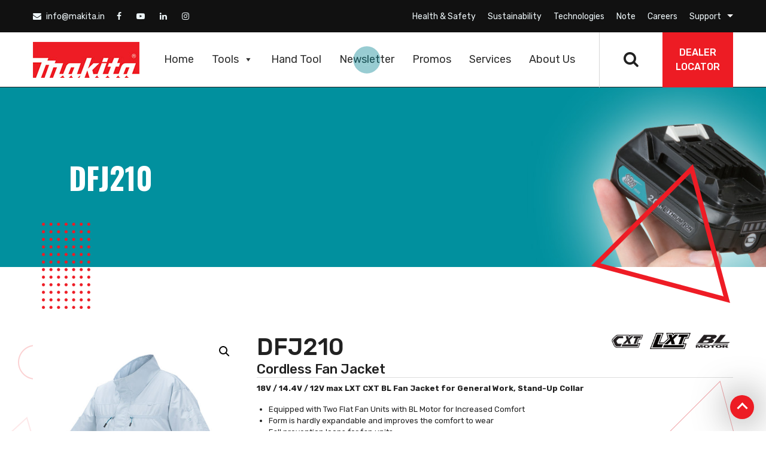

--- FILE ---
content_type: text/html; charset=UTF-8
request_url: https://makita.in/product/dfj210/
body_size: 155569
content:
<!DOCTYPE html>

<html lang="en-US" class="no-js">

<head>
 
<meta charset="UTF-8">

<meta name="viewport" content="width=device-width, initial-scale=1">

<link rel="stylesheet" href="https://makita.in/wp-content/themes/Makita/css/bootstrap.min.css">

<link href="https://makita.in/wp-content/themes/Makita/css/owl.carousel.min.css" rel="stylesheet" type="text/css" />

<link href="https://makita.in/wp-content/themes/Makita/css/owl.theme.default.min.css" rel="stylesheet" type="text/css" />
<link href="https://makita.in/wp-content/themes/Makita/css/animate.css" rel="stylesheet" type="text/css" />
<link href="https://makita.in/wp-content/themes/Makita/css/jquery.mCustomScrollbar.min.css" rel="stylesheet" type="text/css" />

<link rel="stylesheet" href="https://makita.in/wp-content/themes/Makita/css/font-awesome.min.css"> 

<link href="https://unpkg.com/aos@2.3.1/dist/aos.css" rel="stylesheet">

<!-- Style.CSS -->
<link href="https://makita.in/wp-content/themes/Makita/css/style.css?24" rel="stylesheet" type="text/css" />

<link href="https://makita.in/wp-content/themes/Makita/css/responsive.css" rel="stylesheet" type="text/css" />

<link href="https://fonts.googleapis.com/css?family=Rubik:300,300i,400,400i,500,500i,700,700i,900,900i&display=swap" rel="stylesheet">

<link href="https://fonts.googleapis.com/css?family=Oswald:200,300,400,500,600,700&display=swap" rel="stylesheet">

<link rel="shortcut icon" href="https://makita.in/wp-content/themes/Makita/img/icon.png">

<link rel="profile" href="http://gmpg.org/xfn/11">

	
<!-- Google tag (gtag.js) -->
<script async src="https://www.googletagmanager.com/gtag/js?id=G-C2WD6ZQ74P"></script>
<script>
  window.dataLayer = window.dataLayer || [];
  function gtag(){dataLayer.push(arguments);}
  gtag('js', new Date());

  gtag('config', 'G-C2WD6ZQ74P');
</script>
	
	<!-- Google Tag Manager -->
<script>(function(w,d,s,l,i){w[l]=w[l]||[];w[l].push({'gtm.start':
new Date().getTime(),event:'gtm.js'});var f=d.getElementsByTagName(s)[0],
j=d.createElement(s),dl=l!='dataLayer'?'&l='+l:'';j.async=true;j.src=
'https://www.googletagmanager.com/gtm.js?id='+i+dl;f.parentNode.insertBefore(j,f);
})(window,document,'script','dataLayer','GTM-WBPL2H8');</script>
<!-- End Google Tag Manager -->
	
	<!-- Google Tag Manager (noscript) -->
<noscript><iframe src=https://www.googletagmanager.com/ns.html?id=GTM-WBPL2H8
height="0" width="0" style="display:none;visibility:hidden"></iframe></noscript>
<!-- End Google Tag Manager (noscript) -->

<script>(function(html){html.className = html.className.replace(/\bno-js\b/,'js')})(document.documentElement);</script>
<meta name='robots' content='index, follow, max-image-preview:large, max-snippet:-1, max-video-preview:-1' />
	<style>img:is([sizes="auto" i], [sizes^="auto," i]) { contain-intrinsic-size: 3000px 1500px }</style>
	
	<!-- This site is optimized with the Yoast SEO plugin v24.1 - https://yoast.com/wordpress/plugins/seo/ -->
	<title>DFJ210 - Welcome To Makita</title>
	<link rel="canonical" href="https://makita.in/product/dfj210/" />
	<meta property="og:locale" content="en_US" />
	<meta property="og:type" content="article" />
	<meta property="og:title" content="DFJ210 - Welcome To Makita" />
	<meta property="og:description" content="Cordless Fan Jacket 18V / 14.4V / 12V max LXT CXT BL Fan Jacket for General Work, Stand-Up Collar    Equipped with Two Flat Fan Units with BL Motor for Increased Comfort  Form is hardly expandable and improves the comfort to wear  Fall prevention loops for fan units  The strength of battery pockets is improved with two snap buttons  Cool air flows into helmet through stable stand-up collar for increased comfort  Mesh pockets are provided on the back for storing ice packs  Stay cool in hot harsh job site environments  Up to 33 hours of cool air with a 18V 6.0Ah LXT battery  Features 5 pockets: zippered chest pockets (left/right) / hardly torn side pockets (left/right) / left arm pocket  Electric power source can be removed from jacket for machine washing  100% polyester - Good moisture vapor permeability and good water repellency  Powerful fan provides air flow to help evaporate sweat effectively from your body, keeping you cool  4 air flow settings (turbo/high/medium/low) for precise cooling control  Jacket lining with zippers for optimum air flow  Stable stand-up collar and narrowed down waist provide added protection and comfort in harsh environments  Available in short sleeve and long sleeve  Long sleeves with buttons quickly convert the jacket into short sleeves  Easily detachable fan - yet stably supported by strips with snap buttons  On/Off air flow controller with 3 LED indicators. Loops for name badges on left chest / left arm prevent holes in jacket. Battery protection system provides over-discharge protection for enhanced battery cycle life and overall battery life. Available in Small, Medium, Large, XL, 2XL, 3XL. Dust-proof filter (available as an option) prevents dust invasion into jacket. 18V / 14.4V battery holder (available as an option) features a USB port to enable convenient charging of mobile devices on the job site. 12V max battery holder (available as an option) features a USB port to enable convenient charging of mobile devices on the job site. Battery holder (available as an option) is equipped with USB output switch for energy saving. Belt clip of battery holder (available as an option) is equipped with lock for increased stability" />
	<meta property="og:url" content="https://makita.in/product/dfj210/" />
	<meta property="og:site_name" content="Welcome To Makita" />
	<meta property="article:modified_time" content="2021-08-12T10:31:22+00:00" />
	<meta property="og:image" content="https://makita.in/wp-content/uploads/2020/01/DFJ210.jpg" />
	<meta property="og:image:width" content="800" />
	<meta property="og:image:height" content="799" />
	<meta property="og:image:type" content="image/jpeg" />
	<meta name="twitter:card" content="summary_large_image" />
	<script type="application/ld+json" class="yoast-schema-graph">{"@context":"https://schema.org","@graph":[{"@type":"WebPage","@id":"https://makita.in/product/dfj210/","url":"https://makita.in/product/dfj210/","name":"DFJ210 - Welcome To Makita","isPartOf":{"@id":"http://makita.in/#website"},"primaryImageOfPage":{"@id":"https://makita.in/product/dfj210/#primaryimage"},"image":{"@id":"https://makita.in/product/dfj210/#primaryimage"},"thumbnailUrl":"https://makita.in/wp-content/uploads/2020/01/DFJ210.jpg","datePublished":"2020-01-14T07:44:26+00:00","dateModified":"2021-08-12T10:31:22+00:00","breadcrumb":{"@id":"https://makita.in/product/dfj210/#breadcrumb"},"inLanguage":"en-US","potentialAction":[{"@type":"ReadAction","target":["https://makita.in/product/dfj210/"]}]},{"@type":"ImageObject","inLanguage":"en-US","@id":"https://makita.in/product/dfj210/#primaryimage","url":"https://makita.in/wp-content/uploads/2020/01/DFJ210.jpg","contentUrl":"https://makita.in/wp-content/uploads/2020/01/DFJ210.jpg","width":800,"height":799},{"@type":"BreadcrumbList","@id":"https://makita.in/product/dfj210/#breadcrumb","itemListElement":[{"@type":"ListItem","position":1,"name":"Home","item":"https://makita.in/"},{"@type":"ListItem","position":2,"name":"DFJ210"}]},{"@type":"WebSite","@id":"http://makita.in/#website","url":"http://makita.in/","name":"Welcome To Makita","description":"","potentialAction":[{"@type":"SearchAction","target":{"@type":"EntryPoint","urlTemplate":"http://makita.in/?s={search_term_string}"},"query-input":{"@type":"PropertyValueSpecification","valueRequired":true,"valueName":"search_term_string"}}],"inLanguage":"en-US"}]}</script>
	<!-- / Yoast SEO plugin. -->


<link rel='dns-prefetch' href='//fonts.googleapis.com' />
<link rel='dns-prefetch' href='//www.googletagmanager.com' />
<link href='https://fonts.gstatic.com' crossorigin rel='preconnect' />
<link rel="alternate" type="application/rss+xml" title="Welcome To Makita &raquo; Feed" href="https://makita.in/feed/" />
<link rel="alternate" type="application/rss+xml" title="Welcome To Makita &raquo; Comments Feed" href="https://makita.in/comments/feed/" />
<link rel="alternate" type="application/rss+xml" title="Welcome To Makita &raquo; DFJ210 Comments Feed" href="https://makita.in/product/dfj210/feed/" />
<script type="text/javascript">
/* <![CDATA[ */
window._wpemojiSettings = {"baseUrl":"https:\/\/s.w.org\/images\/core\/emoji\/15.0.3\/72x72\/","ext":".png","svgUrl":"https:\/\/s.w.org\/images\/core\/emoji\/15.0.3\/svg\/","svgExt":".svg","source":{"concatemoji":"https:\/\/makita.in\/wp-includes\/js\/wp-emoji-release.min.js?ver=6.7.4"}};
/*! This file is auto-generated */
!function(i,n){var o,s,e;function c(e){try{var t={supportTests:e,timestamp:(new Date).valueOf()};sessionStorage.setItem(o,JSON.stringify(t))}catch(e){}}function p(e,t,n){e.clearRect(0,0,e.canvas.width,e.canvas.height),e.fillText(t,0,0);var t=new Uint32Array(e.getImageData(0,0,e.canvas.width,e.canvas.height).data),r=(e.clearRect(0,0,e.canvas.width,e.canvas.height),e.fillText(n,0,0),new Uint32Array(e.getImageData(0,0,e.canvas.width,e.canvas.height).data));return t.every(function(e,t){return e===r[t]})}function u(e,t,n){switch(t){case"flag":return n(e,"\ud83c\udff3\ufe0f\u200d\u26a7\ufe0f","\ud83c\udff3\ufe0f\u200b\u26a7\ufe0f")?!1:!n(e,"\ud83c\uddfa\ud83c\uddf3","\ud83c\uddfa\u200b\ud83c\uddf3")&&!n(e,"\ud83c\udff4\udb40\udc67\udb40\udc62\udb40\udc65\udb40\udc6e\udb40\udc67\udb40\udc7f","\ud83c\udff4\u200b\udb40\udc67\u200b\udb40\udc62\u200b\udb40\udc65\u200b\udb40\udc6e\u200b\udb40\udc67\u200b\udb40\udc7f");case"emoji":return!n(e,"\ud83d\udc26\u200d\u2b1b","\ud83d\udc26\u200b\u2b1b")}return!1}function f(e,t,n){var r="undefined"!=typeof WorkerGlobalScope&&self instanceof WorkerGlobalScope?new OffscreenCanvas(300,150):i.createElement("canvas"),a=r.getContext("2d",{willReadFrequently:!0}),o=(a.textBaseline="top",a.font="600 32px Arial",{});return e.forEach(function(e){o[e]=t(a,e,n)}),o}function t(e){var t=i.createElement("script");t.src=e,t.defer=!0,i.head.appendChild(t)}"undefined"!=typeof Promise&&(o="wpEmojiSettingsSupports",s=["flag","emoji"],n.supports={everything:!0,everythingExceptFlag:!0},e=new Promise(function(e){i.addEventListener("DOMContentLoaded",e,{once:!0})}),new Promise(function(t){var n=function(){try{var e=JSON.parse(sessionStorage.getItem(o));if("object"==typeof e&&"number"==typeof e.timestamp&&(new Date).valueOf()<e.timestamp+604800&&"object"==typeof e.supportTests)return e.supportTests}catch(e){}return null}();if(!n){if("undefined"!=typeof Worker&&"undefined"!=typeof OffscreenCanvas&&"undefined"!=typeof URL&&URL.createObjectURL&&"undefined"!=typeof Blob)try{var e="postMessage("+f.toString()+"("+[JSON.stringify(s),u.toString(),p.toString()].join(",")+"));",r=new Blob([e],{type:"text/javascript"}),a=new Worker(URL.createObjectURL(r),{name:"wpTestEmojiSupports"});return void(a.onmessage=function(e){c(n=e.data),a.terminate(),t(n)})}catch(e){}c(n=f(s,u,p))}t(n)}).then(function(e){for(var t in e)n.supports[t]=e[t],n.supports.everything=n.supports.everything&&n.supports[t],"flag"!==t&&(n.supports.everythingExceptFlag=n.supports.everythingExceptFlag&&n.supports[t]);n.supports.everythingExceptFlag=n.supports.everythingExceptFlag&&!n.supports.flag,n.DOMReady=!1,n.readyCallback=function(){n.DOMReady=!0}}).then(function(){return e}).then(function(){var e;n.supports.everything||(n.readyCallback(),(e=n.source||{}).concatemoji?t(e.concatemoji):e.wpemoji&&e.twemoji&&(t(e.twemoji),t(e.wpemoji)))}))}((window,document),window._wpemojiSettings);
/* ]]> */
</script>
<style id='wp-emoji-styles-inline-css' type='text/css'>

	img.wp-smiley, img.emoji {
		display: inline !important;
		border: none !important;
		box-shadow: none !important;
		height: 1em !important;
		width: 1em !important;
		margin: 0 0.07em !important;
		vertical-align: -0.1em !important;
		background: none !important;
		padding: 0 !important;
	}
</style>
<link rel='stylesheet' id='wp-block-library-css' href='https://makita.in/wp-includes/css/dist/block-library/style.min.css?ver=6.7.4' type='text/css' media='all' />
<style id='wp-block-library-theme-inline-css' type='text/css'>
.wp-block-audio :where(figcaption){color:#555;font-size:13px;text-align:center}.is-dark-theme .wp-block-audio :where(figcaption){color:#ffffffa6}.wp-block-audio{margin:0 0 1em}.wp-block-code{border:1px solid #ccc;border-radius:4px;font-family:Menlo,Consolas,monaco,monospace;padding:.8em 1em}.wp-block-embed :where(figcaption){color:#555;font-size:13px;text-align:center}.is-dark-theme .wp-block-embed :where(figcaption){color:#ffffffa6}.wp-block-embed{margin:0 0 1em}.blocks-gallery-caption{color:#555;font-size:13px;text-align:center}.is-dark-theme .blocks-gallery-caption{color:#ffffffa6}:root :where(.wp-block-image figcaption){color:#555;font-size:13px;text-align:center}.is-dark-theme :root :where(.wp-block-image figcaption){color:#ffffffa6}.wp-block-image{margin:0 0 1em}.wp-block-pullquote{border-bottom:4px solid;border-top:4px solid;color:currentColor;margin-bottom:1.75em}.wp-block-pullquote cite,.wp-block-pullquote footer,.wp-block-pullquote__citation{color:currentColor;font-size:.8125em;font-style:normal;text-transform:uppercase}.wp-block-quote{border-left:.25em solid;margin:0 0 1.75em;padding-left:1em}.wp-block-quote cite,.wp-block-quote footer{color:currentColor;font-size:.8125em;font-style:normal;position:relative}.wp-block-quote:where(.has-text-align-right){border-left:none;border-right:.25em solid;padding-left:0;padding-right:1em}.wp-block-quote:where(.has-text-align-center){border:none;padding-left:0}.wp-block-quote.is-large,.wp-block-quote.is-style-large,.wp-block-quote:where(.is-style-plain){border:none}.wp-block-search .wp-block-search__label{font-weight:700}.wp-block-search__button{border:1px solid #ccc;padding:.375em .625em}:where(.wp-block-group.has-background){padding:1.25em 2.375em}.wp-block-separator.has-css-opacity{opacity:.4}.wp-block-separator{border:none;border-bottom:2px solid;margin-left:auto;margin-right:auto}.wp-block-separator.has-alpha-channel-opacity{opacity:1}.wp-block-separator:not(.is-style-wide):not(.is-style-dots){width:100px}.wp-block-separator.has-background:not(.is-style-dots){border-bottom:none;height:1px}.wp-block-separator.has-background:not(.is-style-wide):not(.is-style-dots){height:2px}.wp-block-table{margin:0 0 1em}.wp-block-table td,.wp-block-table th{word-break:normal}.wp-block-table :where(figcaption){color:#555;font-size:13px;text-align:center}.is-dark-theme .wp-block-table :where(figcaption){color:#ffffffa6}.wp-block-video :where(figcaption){color:#555;font-size:13px;text-align:center}.is-dark-theme .wp-block-video :where(figcaption){color:#ffffffa6}.wp-block-video{margin:0 0 1em}:root :where(.wp-block-template-part.has-background){margin-bottom:0;margin-top:0;padding:1.25em 2.375em}
</style>
<link rel='stylesheet' id='wc-block-style-css' href='https://makita.in/wp-content/plugins/woocommerce-1/packages/woocommerce-blocks/build/style.css?ver=2.3.0' type='text/css' media='all' />
<style id='classic-theme-styles-inline-css' type='text/css'>
/*! This file is auto-generated */
.wp-block-button__link{color:#fff;background-color:#32373c;border-radius:9999px;box-shadow:none;text-decoration:none;padding:calc(.667em + 2px) calc(1.333em + 2px);font-size:1.125em}.wp-block-file__button{background:#32373c;color:#fff;text-decoration:none}
</style>
<style id='global-styles-inline-css' type='text/css'>
:root{--wp--preset--aspect-ratio--square: 1;--wp--preset--aspect-ratio--4-3: 4/3;--wp--preset--aspect-ratio--3-4: 3/4;--wp--preset--aspect-ratio--3-2: 3/2;--wp--preset--aspect-ratio--2-3: 2/3;--wp--preset--aspect-ratio--16-9: 16/9;--wp--preset--aspect-ratio--9-16: 9/16;--wp--preset--color--black: #000000;--wp--preset--color--cyan-bluish-gray: #abb8c3;--wp--preset--color--white: #fff;--wp--preset--color--pale-pink: #f78da7;--wp--preset--color--vivid-red: #cf2e2e;--wp--preset--color--luminous-vivid-orange: #ff6900;--wp--preset--color--luminous-vivid-amber: #fcb900;--wp--preset--color--light-green-cyan: #7bdcb5;--wp--preset--color--vivid-green-cyan: #00d084;--wp--preset--color--pale-cyan-blue: #8ed1fc;--wp--preset--color--vivid-cyan-blue: #0693e3;--wp--preset--color--vivid-purple: #9b51e0;--wp--preset--color--dark-gray: #1a1a1a;--wp--preset--color--medium-gray: #686868;--wp--preset--color--light-gray: #e5e5e5;--wp--preset--color--blue-gray: #4d545c;--wp--preset--color--bright-blue: #007acc;--wp--preset--color--light-blue: #9adffd;--wp--preset--color--dark-brown: #402b30;--wp--preset--color--medium-brown: #774e24;--wp--preset--color--dark-red: #640c1f;--wp--preset--color--bright-red: #ff675f;--wp--preset--color--yellow: #ffef8e;--wp--preset--gradient--vivid-cyan-blue-to-vivid-purple: linear-gradient(135deg,rgba(6,147,227,1) 0%,rgb(155,81,224) 100%);--wp--preset--gradient--light-green-cyan-to-vivid-green-cyan: linear-gradient(135deg,rgb(122,220,180) 0%,rgb(0,208,130) 100%);--wp--preset--gradient--luminous-vivid-amber-to-luminous-vivid-orange: linear-gradient(135deg,rgba(252,185,0,1) 0%,rgba(255,105,0,1) 100%);--wp--preset--gradient--luminous-vivid-orange-to-vivid-red: linear-gradient(135deg,rgba(255,105,0,1) 0%,rgb(207,46,46) 100%);--wp--preset--gradient--very-light-gray-to-cyan-bluish-gray: linear-gradient(135deg,rgb(238,238,238) 0%,rgb(169,184,195) 100%);--wp--preset--gradient--cool-to-warm-spectrum: linear-gradient(135deg,rgb(74,234,220) 0%,rgb(151,120,209) 20%,rgb(207,42,186) 40%,rgb(238,44,130) 60%,rgb(251,105,98) 80%,rgb(254,248,76) 100%);--wp--preset--gradient--blush-light-purple: linear-gradient(135deg,rgb(255,206,236) 0%,rgb(152,150,240) 100%);--wp--preset--gradient--blush-bordeaux: linear-gradient(135deg,rgb(254,205,165) 0%,rgb(254,45,45) 50%,rgb(107,0,62) 100%);--wp--preset--gradient--luminous-dusk: linear-gradient(135deg,rgb(255,203,112) 0%,rgb(199,81,192) 50%,rgb(65,88,208) 100%);--wp--preset--gradient--pale-ocean: linear-gradient(135deg,rgb(255,245,203) 0%,rgb(182,227,212) 50%,rgb(51,167,181) 100%);--wp--preset--gradient--electric-grass: linear-gradient(135deg,rgb(202,248,128) 0%,rgb(113,206,126) 100%);--wp--preset--gradient--midnight: linear-gradient(135deg,rgb(2,3,129) 0%,rgb(40,116,252) 100%);--wp--preset--font-size--small: 13px;--wp--preset--font-size--medium: 20px;--wp--preset--font-size--large: 36px;--wp--preset--font-size--x-large: 42px;--wp--preset--spacing--20: 0.44rem;--wp--preset--spacing--30: 0.67rem;--wp--preset--spacing--40: 1rem;--wp--preset--spacing--50: 1.5rem;--wp--preset--spacing--60: 2.25rem;--wp--preset--spacing--70: 3.38rem;--wp--preset--spacing--80: 5.06rem;--wp--preset--shadow--natural: 6px 6px 9px rgba(0, 0, 0, 0.2);--wp--preset--shadow--deep: 12px 12px 50px rgba(0, 0, 0, 0.4);--wp--preset--shadow--sharp: 6px 6px 0px rgba(0, 0, 0, 0.2);--wp--preset--shadow--outlined: 6px 6px 0px -3px rgba(255, 255, 255, 1), 6px 6px rgba(0, 0, 0, 1);--wp--preset--shadow--crisp: 6px 6px 0px rgba(0, 0, 0, 1);}:where(.is-layout-flex){gap: 0.5em;}:where(.is-layout-grid){gap: 0.5em;}body .is-layout-flex{display: flex;}.is-layout-flex{flex-wrap: wrap;align-items: center;}.is-layout-flex > :is(*, div){margin: 0;}body .is-layout-grid{display: grid;}.is-layout-grid > :is(*, div){margin: 0;}:where(.wp-block-columns.is-layout-flex){gap: 2em;}:where(.wp-block-columns.is-layout-grid){gap: 2em;}:where(.wp-block-post-template.is-layout-flex){gap: 1.25em;}:where(.wp-block-post-template.is-layout-grid){gap: 1.25em;}.has-black-color{color: var(--wp--preset--color--black) !important;}.has-cyan-bluish-gray-color{color: var(--wp--preset--color--cyan-bluish-gray) !important;}.has-white-color{color: var(--wp--preset--color--white) !important;}.has-pale-pink-color{color: var(--wp--preset--color--pale-pink) !important;}.has-vivid-red-color{color: var(--wp--preset--color--vivid-red) !important;}.has-luminous-vivid-orange-color{color: var(--wp--preset--color--luminous-vivid-orange) !important;}.has-luminous-vivid-amber-color{color: var(--wp--preset--color--luminous-vivid-amber) !important;}.has-light-green-cyan-color{color: var(--wp--preset--color--light-green-cyan) !important;}.has-vivid-green-cyan-color{color: var(--wp--preset--color--vivid-green-cyan) !important;}.has-pale-cyan-blue-color{color: var(--wp--preset--color--pale-cyan-blue) !important;}.has-vivid-cyan-blue-color{color: var(--wp--preset--color--vivid-cyan-blue) !important;}.has-vivid-purple-color{color: var(--wp--preset--color--vivid-purple) !important;}.has-black-background-color{background-color: var(--wp--preset--color--black) !important;}.has-cyan-bluish-gray-background-color{background-color: var(--wp--preset--color--cyan-bluish-gray) !important;}.has-white-background-color{background-color: var(--wp--preset--color--white) !important;}.has-pale-pink-background-color{background-color: var(--wp--preset--color--pale-pink) !important;}.has-vivid-red-background-color{background-color: var(--wp--preset--color--vivid-red) !important;}.has-luminous-vivid-orange-background-color{background-color: var(--wp--preset--color--luminous-vivid-orange) !important;}.has-luminous-vivid-amber-background-color{background-color: var(--wp--preset--color--luminous-vivid-amber) !important;}.has-light-green-cyan-background-color{background-color: var(--wp--preset--color--light-green-cyan) !important;}.has-vivid-green-cyan-background-color{background-color: var(--wp--preset--color--vivid-green-cyan) !important;}.has-pale-cyan-blue-background-color{background-color: var(--wp--preset--color--pale-cyan-blue) !important;}.has-vivid-cyan-blue-background-color{background-color: var(--wp--preset--color--vivid-cyan-blue) !important;}.has-vivid-purple-background-color{background-color: var(--wp--preset--color--vivid-purple) !important;}.has-black-border-color{border-color: var(--wp--preset--color--black) !important;}.has-cyan-bluish-gray-border-color{border-color: var(--wp--preset--color--cyan-bluish-gray) !important;}.has-white-border-color{border-color: var(--wp--preset--color--white) !important;}.has-pale-pink-border-color{border-color: var(--wp--preset--color--pale-pink) !important;}.has-vivid-red-border-color{border-color: var(--wp--preset--color--vivid-red) !important;}.has-luminous-vivid-orange-border-color{border-color: var(--wp--preset--color--luminous-vivid-orange) !important;}.has-luminous-vivid-amber-border-color{border-color: var(--wp--preset--color--luminous-vivid-amber) !important;}.has-light-green-cyan-border-color{border-color: var(--wp--preset--color--light-green-cyan) !important;}.has-vivid-green-cyan-border-color{border-color: var(--wp--preset--color--vivid-green-cyan) !important;}.has-pale-cyan-blue-border-color{border-color: var(--wp--preset--color--pale-cyan-blue) !important;}.has-vivid-cyan-blue-border-color{border-color: var(--wp--preset--color--vivid-cyan-blue) !important;}.has-vivid-purple-border-color{border-color: var(--wp--preset--color--vivid-purple) !important;}.has-vivid-cyan-blue-to-vivid-purple-gradient-background{background: var(--wp--preset--gradient--vivid-cyan-blue-to-vivid-purple) !important;}.has-light-green-cyan-to-vivid-green-cyan-gradient-background{background: var(--wp--preset--gradient--light-green-cyan-to-vivid-green-cyan) !important;}.has-luminous-vivid-amber-to-luminous-vivid-orange-gradient-background{background: var(--wp--preset--gradient--luminous-vivid-amber-to-luminous-vivid-orange) !important;}.has-luminous-vivid-orange-to-vivid-red-gradient-background{background: var(--wp--preset--gradient--luminous-vivid-orange-to-vivid-red) !important;}.has-very-light-gray-to-cyan-bluish-gray-gradient-background{background: var(--wp--preset--gradient--very-light-gray-to-cyan-bluish-gray) !important;}.has-cool-to-warm-spectrum-gradient-background{background: var(--wp--preset--gradient--cool-to-warm-spectrum) !important;}.has-blush-light-purple-gradient-background{background: var(--wp--preset--gradient--blush-light-purple) !important;}.has-blush-bordeaux-gradient-background{background: var(--wp--preset--gradient--blush-bordeaux) !important;}.has-luminous-dusk-gradient-background{background: var(--wp--preset--gradient--luminous-dusk) !important;}.has-pale-ocean-gradient-background{background: var(--wp--preset--gradient--pale-ocean) !important;}.has-electric-grass-gradient-background{background: var(--wp--preset--gradient--electric-grass) !important;}.has-midnight-gradient-background{background: var(--wp--preset--gradient--midnight) !important;}.has-small-font-size{font-size: var(--wp--preset--font-size--small) !important;}.has-medium-font-size{font-size: var(--wp--preset--font-size--medium) !important;}.has-large-font-size{font-size: var(--wp--preset--font-size--large) !important;}.has-x-large-font-size{font-size: var(--wp--preset--font-size--x-large) !important;}
:where(.wp-block-post-template.is-layout-flex){gap: 1.25em;}:where(.wp-block-post-template.is-layout-grid){gap: 1.25em;}
:where(.wp-block-columns.is-layout-flex){gap: 2em;}:where(.wp-block-columns.is-layout-grid){gap: 2em;}
:root :where(.wp-block-pullquote){font-size: 1.5em;line-height: 1.6;}
</style>
<link rel='stylesheet' id='contact-form-7-css' href='https://makita.in/wp-content/plugins/contact-form-7/includes/css/styles.css?ver=5.4.2' type='text/css' media='all' />
<link rel='stylesheet' id='woo-custom-related-products-css' href='https://makita.in/wp-content/plugins/woo-custom-related-products/public/css/woo-custom-related-products-public.css' type='text/css' media='all' />
<link rel='stylesheet' id='photoswipe-css' href='https://makita.in/wp-content/plugins/woocommerce-1/assets/css/photoswipe/photoswipe.css?ver=3.7.0' type='text/css' media='all' />
<link rel='stylesheet' id='photoswipe-default-skin-css' href='https://makita.in/wp-content/plugins/woocommerce-1/assets/css/photoswipe/default-skin/default-skin.css?ver=3.7.0' type='text/css' media='all' />
<link rel='stylesheet' id='woocommerce-layout-css' href='https://makita.in/wp-content/plugins/woocommerce-1/assets/css/woocommerce-layout.css?ver=3.7.0' type='text/css' media='all' />
<link rel='stylesheet' id='woocommerce-smallscreen-css' href='https://makita.in/wp-content/plugins/woocommerce-1/assets/css/woocommerce-smallscreen.css?ver=3.7.0' type='text/css' media='only screen and (max-width: 768px)' />
<link rel='stylesheet' id='woocommerce-general-css' href='https://makita.in/wp-content/plugins/woocommerce-1/assets/css/woocommerce.css?ver=3.7.0' type='text/css' media='all' />
<style id='woocommerce-inline-inline-css' type='text/css'>
.woocommerce form .form-row .required { visibility: visible; }
</style>
<link rel='stylesheet' id='megamenu-css' href='https://makita.in/wp-content/uploads/maxmegamenu/style.css?ver=615854' type='text/css' media='all' />
<link rel='stylesheet' id='dashicons-css' href='https://makita.in/wp-includes/css/dashicons.min.css?ver=6.7.4' type='text/css' media='all' />
<style id='dashicons-inline-css' type='text/css'>
[data-font="Dashicons"]:before {font-family: 'Dashicons' !important;content: attr(data-icon) !important;speak: none !important;font-weight: normal !important;font-variant: normal !important;text-transform: none !important;line-height: 1 !important;font-style: normal !important;-webkit-font-smoothing: antialiased !important;-moz-osx-font-smoothing: grayscale !important;}
</style>
<link rel='stylesheet' id='twentysixteen-fonts-css' href='https://fonts.googleapis.com/css?family=Merriweather%3A400%2C700%2C900%2C400italic%2C700italic%2C900italic%7CMontserrat%3A400%2C700%7CInconsolata%3A400&#038;subset=latin%2Clatin-ext' type='text/css' media='all' />
<link rel='stylesheet' id='genericons-css' href='https://makita.in/wp-content/themes/Makita/genericons/genericons.css?ver=3.4.1' type='text/css' media='all' />
<script type="text/javascript" src="https://makita.in/wp-includes/js/jquery/jquery.min.js?ver=3.7.1" id="jquery-core-js"></script>
<script type="text/javascript" src="https://makita.in/wp-includes/js/jquery/jquery-migrate.min.js?ver=3.4.1" id="jquery-migrate-js"></script>
<script type="text/javascript" src="https://makita.in/wp-content/plugins/woo-custom-related-products/public/js/woo-custom-related-products-public.js" id="woo-custom-related-products-js"></script>
<!--[if lt IE 9]>
<script type="text/javascript" src="https://makita.in/wp-content/themes/Makita/js/html5.js?ver=3.7.3" id="twentysixteen-html5-js"></script>
<![endif]-->
<link rel="https://api.w.org/" href="https://makita.in/wp-json/" /><link rel="alternate" title="JSON" type="application/json" href="https://makita.in/wp-json/wp/v2/product/1754" /><link rel="EditURI" type="application/rsd+xml" title="RSD" href="https://makita.in/xmlrpc.php?rsd" />
<meta name="generator" content="WordPress 6.7.4" />
<meta name="generator" content="WooCommerce 3.7.0" />
<link rel='shortlink' href='https://makita.in/?p=1754' />
<link rel="alternate" title="oEmbed (JSON)" type="application/json+oembed" href="https://makita.in/wp-json/oembed/1.0/embed?url=https%3A%2F%2Fmakita.in%2Fproduct%2Fdfj210%2F" />
<link rel="alternate" title="oEmbed (XML)" type="text/xml+oembed" href="https://makita.in/wp-json/oembed/1.0/embed?url=https%3A%2F%2Fmakita.in%2Fproduct%2Fdfj210%2F&#038;format=xml" />
<meta name="generator" content="Site Kit by Google 1.137.0" />	<noscript><style>.woocommerce-product-gallery{ opacity: 1 !important; }</style></noscript>
	<link rel="icon" href="https://makita.in/wp-content/uploads/2020/09/icon.png" sizes="32x32" />
<link rel="icon" href="https://makita.in/wp-content/uploads/2020/09/icon.png" sizes="192x192" />
<link rel="apple-touch-icon" href="https://makita.in/wp-content/uploads/2020/09/icon.png" />
<meta name="msapplication-TileImage" content="https://makita.in/wp-content/uploads/2020/09/icon.png" />
		<style type="text/css" id="wp-custom-css">
			.page-id-9654 .footer-subscribe-sec {display: block !important;}
.page-id-9654 section.st-1 {display: none !important;}
label {
    color: #fff;
}
.warranty-img img{width:100%}

/* Tools CALCULATOR START*/
 @import url('https://fonts.googleapis.com/css2?family=Inter:ital,opsz,wght@0,14..32,100..900;1,14..32,100..900&display=swap');
        .tool-cost-calculator {
            font-family: "Inter", sans-serif;
            line-height: 1.6;
            margin: 0;
            padding: 0;
            background-color: #f5f5f5;
            color: #333;
        }
        .tool-cost-calculator .calculator-container {
            display: flex;
            max-width: 1200px;
            margin: 0 auto;
            background-color: #fff;
            box-shadow: 0 0 10px rgba(0,0,0,0.1);
        }
        .tool-cost-calculator .calculator-main {
            flex: 2;
            padding: 30px;
            background: #e6eef0;
        }
        .tool-cost-calculator .calculator-sidebar {
            flex: 1;
            background-color: #a7cfd3;
            padding: 30px;
        }
        .tool-cost-calculator .calculator-label {
            color: #008290;
            font-size: 22px;
            font-family: "Inter", sans-serif;
            font-weight: 900;
            margin-bottom: 3px;
            display: block;
        }
        .tool-cost-calculator h1 {
            color: #333;
            font-size: 30px;
            margin-top: 5px;
            margin-bottom: 20px;
            line-height: 1.2;
            font-family: "Inter", sans-serif;
            font-weight: 900;
            letter-spacing: 0.5px;
        }
        .tool-cost-calculator h2 {
            font-size: 22px;
            color: #333;
            margin-bottom: 15px;
            font-family: "Inter", sans-serif;
            font-weight: 900;
        }
        .tool-cost-calculator .subtitle {
            color: #444;
            margin-bottom: 30px;
        }
        .tool-cost-calculator .input-container {
            margin: 32px 0;
            text-align: center;
        }
        .tool-cost-calculator .input-with-button {
            display: flex;
            justify-content: center;
            align-items: center;
            max-width: 400px;
            margin: 0 auto;
        }
        .tool-cost-calculator .input-field {
            width: 200px;
            height: 64px;
            font-size: 32px;
            text-align: center;
            border: 1px solid #ddd;
            border-radius: 10px 0 0 10px;
            padding: 0 15px;
            font-family: "Inter", sans-serif;
            font-weight: 900;
            color: #008290;
        }
        .tool-cost-calculator .input-button {
            width: 64px;
            height: 64px;
            background-color: #008290;
            border: none;
            border-radius: 0 10px 10px 0;
            cursor: pointer;
            display: flex;
            justify-content: center;
            align-items: center;
        }
        .tool-cost-calculator .input-button svg {
            fill: white;
            width: 24px;
            height: 24px;
        }
        .tool-cost-calculator .prices-container {
            display: flex;
            flex-direction: column;
            margin-top: 60px;
            padding-top: 20px;
            border-top: 1px solid #eee;
            background: #fff;
            margin: 0 -29px;
            padding: 25px;
            position: relative;
        }
        .tool-cost-calculator .prices-row {
            display: flex;
            justify-content: space-between;
            margin-bottom: 20px;
        }
        .tool-cost-calculator .price-item {
            display: flex;
            flex-direction: column;
            width: 45%;
        }
        .tool-cost-calculator .price-label {
            font-size: 16px;
            color: #444;
            font-family: "Inter", sans-serif;
            font-weight: 600;
            text-transform: uppercase;
            margin-bottom: 2px;
        }
        .tool-cost-calculator .price-value {
            font-size: 28px;
            font-weight: bold;
            font-family: "Inter", sans-serif;
            color: #008290;
            font-weight: 700;
        }
        .tool-cost-calculator .price-input {
            width: 100%;
            padding: 12px 8px;
            font-size: 18px;
            border: 1px solid #008290;
            border-radius: 4px;
            font-family: "Inter", sans-serif;
            display: none;
        }
        .tool-cost-calculator .edit-button {
            background: none;
            border: none;
            cursor: pointer;
            color: #fff;
            position: absolute;
            top: 15px;
            right: 15px;
            background: #008290;
            padding: 5px 8px;
            border-radius: 3px;
        }
        .tool-cost-calculator .edit-button svg {
            width: 20px;
            height: 20px;
            fill: #fff;
        }
        .tool-cost-calculator .disclaimer {
            font-size: 12px;
            color: #444;
            margin-top: 30px;
            line-height: 1.5;
        }
        .tool-cost-calculator .sidebar-title {
            font-size: 20px;
            font-weight: 900;
            margin-bottom: 20px;
            font-family: "Inter", sans-serif;
        }
        .tool-cost-calculator .savings-box {
            background-color: white;
            border-radius: 4px;
            margin-bottom: 20px;
            overflow: hidden;
            padding: 16px;
        }
        .tool-cost-calculator .savings-header {
            background-color: #1a2639;
            color: white;
            text-align: center;
            padding: 12px;
            font-weight: 900;
            font-family: "Inter", sans-serif;
            font-size: 18px;
            letter-spacing: 1px;
        }
        .tool-cost-calculator .savings-amount {
            text-align: center;
            padding: 16px;
            font-size: 38px;
            font-weight: 900;
            color: #008290;
            font-family: "Inter", sans-serif;
        }
        .tool-cost-calculator .price-edit-container {
            display: flex;
            align-items: center;
        }
        .tool-cost-calculator .save-btn {
            background-color: #008290;
            color: white;
            border: none;
            padding: 12px 30px;
            border-radius: 4px;
            cursor: pointer;
            margin-top: 15px;
            font-family: "Inter", sans-serif;
            font-size: 16px;
            display: none;
            margin-left: auto;
            margin-right: 0;
            text-transform: uppercase;
        }
        .tool-cost-calculator .error-message {
            color: #e74c3c;
            font-size: 12px;
            margin-top: 5px;
            display: none;
        }
        .tool-cost-calculator .inputs-row {
            display: flex;
            justify-content: center;
            gap: 20px;
        }
        .tool-cost-calculator .input-column {
            flex: 1;
            max-width: 400px;
        }
#learn-more-modal2 img{width:100%}
/* Tools Calculato END */		</style>
		<style type="text/css">/** Mega Menu CSS: fs **/</style>

</head>

<body class="product-template-default single single-product postid-1754 wp-embed-responsive theme-Makita woocommerce woocommerce-page woocommerce-no-js mega-menu-primary no-sidebar">


<header class="header_sec">

<div class="top_header">

<div class="container">

<div class="row">

<div class="col-md-5">

<ul class="top_header_con_items">

<!--<li><a href="tel:+ (123) 1800-567-8990"><i class="fa fa-phone"></i> + (123) 1800-567-8990</a></li> -->

<li><a href="mailto:info@makita.in"><i class="fa fa-envelope"></i> info@makita.in</a></li>

<li><a target="_blank" rel="noopener noreferrer" href="https://www.facebook.com/makitapowertoolsindia"><i class="fa fa-facebook"></i></a></li>

<li><a target="_blank" rel="noopener noreferrer" href="http://www.youtube.com/c/MakitaIndiaPowerTools"><i class="fa fa-youtube-play"></i></a></li>

<li><a target="_blank" rel="noopener noreferrer" href="https://www.linkedin.com/company/makitaindia/"><i class="fa fa-linkedin"></i></a></li>	
	
<li><a target="_blank" rel="noopener noreferrer" href="https://www.instagram.com/makitaindiapowertools/"><i class="fa fa-instagram"></i></a></li>


</ul>

</div>

<div class="col-md-7">  

<ul class="top_header_link_items">

<!--<li><a href="/news/">News & Media</a></li> -->
<li><a href="https://makita.in/health-and-safety/">Health & Safety</a></li>

<li><a href="https://makita.in/sustainability/">Sustainability</a></li>
 
<li><a href="https://makita.in/40v-xgt-li-ion-max/">Technologies</a></li>	
	
<li><a href="https://makita.in/note/">Note</a></li> 
    
<li><a href="https://makita.in/career/">Careers</a></li>

<!--<li><a href="https://makita.in/contact-us/">Contact</a></li>-->

<!-- Dropdown -->
<li class="menu-item-has-children">
  <a class="" href="#">Support</a>
  <span class="caret"></span>
  <ul class="sub-menu">
    <li><a href="https://makita.in/contact-us/">Contact us</a></li>
    <li><a href="https://makita.in/warranty/">Warranty</a></li>
    <li><a href="https://makita.in/services/factory-service-centres/">Service Centres</a></li>
    <li><a href="https://makita.in/newsletter/">Newsletter</a></li>
    <li><a href="https://makita.in/catalog/">Catalogue</a></li>
    <li><a href="https://makita.in/product-recall/">Product Recall</a></li>
    <li><a href="https://makita.in/important-notice-spare-parts/">Important Notice - Spare Parts</a></li>
  </ul>
</li>
<!-- Dropdown -->
	
</ul>

</div>

</div>

</div>

</div>

<div class="container"> 
	<div class="menu_sec">
	<a class="navbar-brand" href="https://makita.in/"><img src="https://makita.in/wp-content/themes/Makita/img/logo.jpg"></a>
 <div class="nav_right_sec d-flex ml-auto">

<div class="nav_right_search">

<i class="fa fa-search"></i>

</div>

<div class="nav_right_btn"><a href="https://makita.in/dealer-locator/" class="btn btn_type_1">DEALER Locator</a></div>

</div>
<div id="mega-menu-wrap-primary" class="mega-menu-wrap"><div class="mega-menu-toggle"><div class="mega-toggle-blocks-left"></div><div class="mega-toggle-blocks-center"></div><div class="mega-toggle-blocks-right"><div class='mega-toggle-block mega-menu-toggle-block mega-toggle-block-1' id='mega-toggle-block-1' tabindex='0'><span class='mega-toggle-label' role='button' aria-expanded='false'><span class='mega-toggle-label-closed'>MENU</span><span class='mega-toggle-label-open'>MENU</span></span></div></div></div><ul id="mega-menu-primary" class="mega-menu max-mega-menu mega-menu-horizontal mega-no-js" data-event="hover_intent" data-effect="fade_up" data-effect-speed="200" data-effect-mobile="disabled" data-effect-speed-mobile="0" data-mobile-force-width="false" data-second-click="go" data-document-click="collapse" data-vertical-behaviour="standard" data-breakpoint="991" data-unbind="true"><li class='mega-menu-item mega-menu-item-type-post_type mega-menu-item-object-page mega-menu-item-home mega-align-bottom-left mega-menu-flyout mega-menu-item-36' id='mega-menu-item-36'><a class="mega-menu-link" href="https://makita.in/" tabindex="0">Home</a></li><li class='mega-menu-item mega-menu-item-type-taxonomy mega-menu-item-object-product_cat mega-current-product-ancestor mega-menu-item-has-children mega-menu-megamenu mega-align-bottom-left mega-menu-grid mega-menu-item-128' id='mega-menu-item-128'><a class="mega-menu-link" href="https://makita.in/product-category/tools/" aria-haspopup="true" aria-expanded="false" tabindex="0">Tools<span class="mega-indicator"></span></a>
<ul class="mega-sub-menu">
<li class='mega-menu-row' id='mega-menu-128-0'>
	<ul class="mega-sub-menu">
<li class='mega-menu-column mega-menu-columns-3-of-12' id='mega-menu-128-0-0'>
		<ul class="mega-sub-menu">
<li class='mega-menu-item mega-menu-item-type-widget widget_nav_menu mega-menu-item-nav_menu-12' id='mega-menu-item-nav_menu-12'><h4 class="mega-block-title">Cordless</h4><div class="menu-cordless-container"><ul id="menu-cordless" class="menu"><li id="menu-item-7688" class="menu-item menu-item-type-taxonomy menu-item-object-product_cat menu-item-7688"><a href="https://makita.in/product-category/tools/go-cordless/64v-max-cordless/">64Vmax Cordless</a></li>
<li id="menu-item-6351" class="menu-item menu-item-type-taxonomy menu-item-object-product_cat menu-item-6351"><a href="https://makita.in/product-category/tools/go-cordless/40v-xgt-cordless/">40V XGT Cordless</a></li>
<li id="menu-item-787" class="menu-item menu-item-type-taxonomy menu-item-object-product_cat current-product-ancestor current-menu-parent current-product-parent menu-item-787"><a href="https://makita.in/product-category/tools/go-cordless/18v-lxt-cordless/">18V LXT Cordless</a></li>
<li id="menu-item-9577" class="menu-item menu-item-type-taxonomy menu-item-object-product_cat menu-item-9577"><a href="https://makita.in/product-category/tools/go-cordless/18v-g-batteries/">18V G-Batteries</a></li>
<li id="menu-item-786" class="menu-item menu-item-type-taxonomy menu-item-object-product_cat current-product-ancestor current-menu-parent current-product-parent menu-item-786"><a href="https://makita.in/product-category/tools/go-cordless/12v-cordless/">12V Cordless</a></li>
<li id="menu-item-785" class="menu-item menu-item-type-taxonomy menu-item-object-product_cat menu-item-785"><a href="https://makita.in/product-category/tools/go-cordless/10-8v-cordless/">10.8V Cordless</a></li>
<li id="menu-item-789" class="menu-item menu-item-type-taxonomy menu-item-object-product_cat menu-item-789"><a href="https://makita.in/product-category/tools/go-cordless/7-2v-cordless/">7.2V Cordless</a></li>
<li id="menu-item-788" class="menu-item menu-item-type-taxonomy menu-item-object-product_cat menu-item-788"><a href="https://makita.in/product-category/tools/go-cordless/3-6v-cordless/">3.6V Cordless</a></li>
<li id="menu-item-9429" class="menu-item menu-item-type-taxonomy menu-item-object-product_cat menu-item-9429"><a href="https://makita.in/product-category/tools/go-cordless/batteries/">Batteries</a></li>
<li id="menu-item-9461" class="menu-item menu-item-type-taxonomy menu-item-object-product_cat menu-item-9461"><a href="https://makita.in/product-category/tools/go-cordless/chargers/">Chargers</a></li>
</ul></div></li>		</ul>
</li><li class='mega-menu-column mega-menu-columns-3-of-12' id='mega-menu-128-0-1'>
		<ul class="mega-sub-menu">
<li class='mega-menu-item mega-menu-item-type-widget widget_nav_menu mega-menu-item-nav_menu-13' id='mega-menu-item-nav_menu-13'><h4 class="mega-block-title">Corded</h4><div class="menu-corded-container"><ul id="menu-corded" class="menu"><li id="menu-item-2003" class="menu-item menu-item-type-taxonomy menu-item-object-product_cat menu-item-2003"><a href="https://makita.in/product-category/tools/corded/drilling-fastening/">Drilling / Fastening</a></li>
<li id="menu-item-4931" class="menu-item menu-item-type-taxonomy menu-item-object-product_cat menu-item-4931"><a href="https://makita.in/product-category/tools/corded/impact-wrench-corded/">Impact Wrench</a></li>
<li id="menu-item-2004" class="menu-item menu-item-type-taxonomy menu-item-object-product_cat menu-item-2004"><a href="https://makita.in/product-category/tools/corded/impact-drilling-demolition/">Impact Drilling / Demolition</a></li>
<li id="menu-item-2160" class="menu-item menu-item-type-taxonomy menu-item-object-product_cat menu-item-2160"><a href="https://makita.in/product-category/tools/corded/cutting/">Cutting</a></li>
<li id="menu-item-2250" class="menu-item menu-item-type-taxonomy menu-item-object-product_cat menu-item-2250"><a href="https://makita.in/product-category/tools/corded/grinding-sanding/">Grinding / Sanding</a></li>
<li id="menu-item-2545" class="menu-item menu-item-type-taxonomy menu-item-object-product_cat menu-item-2545"><a href="https://makita.in/product-category/tools/corded/sawing/">Sawing</a></li>
<li id="menu-item-2763" class="menu-item menu-item-type-taxonomy menu-item-object-product_cat menu-item-2763"><a href="https://makita.in/product-category/tools/corded/planning-routering/">Planning / Routering</a></li>
<li id="menu-item-2894" class="menu-item menu-item-type-taxonomy menu-item-object-product_cat menu-item-2894"><a href="https://makita.in/product-category/tools/corded/dust-extraction/">Dust Extraction</a></li>
<li id="menu-item-2939" class="menu-item menu-item-type-taxonomy menu-item-object-product_cat menu-item-2939"><a href="https://makita.in/product-category/product-type/pneumatic-tools/">Pneumatic Tools</a></li>
<li id="menu-item-2960" class="menu-item menu-item-type-taxonomy menu-item-object-product_cat menu-item-2960"><a href="https://makita.in/product-category/tools/corded/others/">Others</a></li>
</ul></div></li>		</ul>
</li><li class='mega-menu-column mega-menu-columns-3-of-12' id='mega-menu-128-0-2'>
		<ul class="mega-sub-menu">
<li class='mega-menu-item mega-menu-item-type-widget widget_nav_menu mega-menu-item-nav_menu-14' id='mega-menu-item-nav_menu-14'><h4 class="mega-block-title">OPE Tools</h4><div class="menu-ope-tools-container"><ul id="menu-ope-tools" class="menu"><li id="menu-item-2983" class="menu-item menu-item-type-taxonomy menu-item-object-product_cat menu-item-2983"><a href="https://makita.in/product-category/tools/ope-tools/brushcutter/">Brushcutter</a></li>
<li id="menu-item-3014" class="menu-item menu-item-type-taxonomy menu-item-object-product_cat menu-item-3014"><a href="https://makita.in/product-category/tools/ope-tools/chain-saw-ope-tools/">Chain Saw</a></li>
<li id="menu-item-3070" class="menu-item menu-item-type-taxonomy menu-item-object-product_cat menu-item-3070"><a href="https://makita.in/product-category/tools/ope-tools/hedge-trimmer-ope-tools/">Hedge Trimmer</a></li>
<li id="menu-item-3133" class="menu-item menu-item-type-taxonomy menu-item-object-product_cat menu-item-3133"><a href="https://makita.in/product-category/tools/ope-tools/lawn-mower/">Lawn Mower</a></li>
<li id="menu-item-3156" class="menu-item menu-item-type-taxonomy menu-item-object-product_cat menu-item-3156"><a href="https://makita.in/product-category/product-type/blower/">Blower</a></li>
<li id="menu-item-3188" class="menu-item menu-item-type-taxonomy menu-item-object-product_cat menu-item-3188"><a href="https://makita.in/product-category/tools/ope-tools/power-cutter/">Power Cutter</a></li>
<li id="menu-item-3223" class="menu-item menu-item-type-taxonomy menu-item-object-product_cat menu-item-3223"><a href="https://makita.in/product-category/tools/ope-tools/high-pressure-washer/">High Pressure Washer</a></li>
<li id="menu-item-3272" class="menu-item menu-item-type-taxonomy menu-item-object-product_cat menu-item-3272"><a href="https://makita.in/product-category/tools/ope-tools/sprayer/">Sprayer</a></li>
<li id="menu-item-3273" class="menu-item menu-item-type-taxonomy menu-item-object-product_cat menu-item-3273"><a href="https://makita.in/product-category/tools/ope-tools/pumps/">Pumps</a></li>
<li id="menu-item-3282" class="menu-item menu-item-type-taxonomy menu-item-object-product_cat menu-item-3282"><a href="https://makita.in/product-category/tools/ope-tools/others-ope-tools/">Others</a></li>
</ul></div></li>		</ul>
</li><li class='mega-menu-column mega-menu-columns-3-of-12' id='mega-menu-128-0-3'>
		<ul class="mega-sub-menu">
<li class='mega-menu-item mega-menu-item-type-widget widget_nav_menu mega-menu-item-nav_menu-15' id='mega-menu-item-nav_menu-15'><h4 class="mega-block-title">MT Series</h4><div class="menu-mt-series-container"><ul id="menu-mt-series" class="menu"><li id="menu-item-3292" class="menu-item menu-item-type-taxonomy menu-item-object-product_cat menu-item-3292"><a href="https://makita.in/product-category/mt-series/drilling-fastening-mt-series/">Drilling / Fastening</a></li>
<li id="menu-item-3327" class="menu-item menu-item-type-taxonomy menu-item-object-product_cat menu-item-3327"><a href="https://makita.in/product-category/mt-series/impact-drilling/">Impact Drilling</a></li>
<li id="menu-item-3340" class="menu-item menu-item-type-taxonomy menu-item-object-product_cat menu-item-3340"><a href="https://makita.in/product-category/mt-series/cutting-mt-series/">Cutting</a></li>
<li id="menu-item-3341" class="menu-item menu-item-type-taxonomy menu-item-object-product_cat menu-item-3341"><a href="https://makita.in/product-category/mt-series/grinding/">Grinding</a></li>
<li id="menu-item-3480" class="menu-item menu-item-type-taxonomy menu-item-object-product_cat menu-item-3480"><a href="https://makita.in/product-category/mt-series/sawing-mt-series/">Sawing</a></li>
<li id="menu-item-3476" class="menu-item menu-item-type-taxonomy menu-item-object-product_cat menu-item-3476"><a href="https://makita.in/product-category/mt-series/planing-routering/">Planing / Routering</a></li>
<li id="menu-item-3475" class="menu-item menu-item-type-taxonomy menu-item-object-product_cat menu-item-3475"><a href="https://makita.in/product-category/mt-series/dust-extraction-mt-series/">Dust Extraction</a></li>
</ul></div></li>		</ul>
</li>	</ul>
</li></ul>
</li><li class='mega-menu-item mega-menu-item-type-taxonomy mega-menu-item-object-product_cat mega-align-bottom-left mega-menu-flyout mega-menu-item-9308' id='mega-menu-item-9308'><a class="mega-menu-link" href="https://makita.in/product-category/accessories/hand-tool/" tabindex="0">Hand Tool</a></li><li class='mega-animated-link mega-menu-item mega-menu-item-type-post_type mega-menu-item-object-page mega-align-bottom-left mega-menu-flyout mega-menu-item-9305 animated-link' id='mega-menu-item-9305'><a class="mega-menu-link" href="https://makita.in/newsletter/" tabindex="0">Newsletter</a></li><li class='mega-menu-item mega-menu-item-type-post_type mega-menu-item-object-page mega-align-bottom-left mega-menu-flyout mega-menu-item-9420' id='mega-menu-item-9420'><a class="mega-menu-link" href="https://makita.in/promos/" tabindex="0">Promos</a></li><li class='mega-menu-item mega-menu-item-type-post_type mega-menu-item-object-page mega-align-bottom-left mega-menu-flyout mega-menu-item-165' id='mega-menu-item-165'><a class="mega-menu-link" href="https://makita.in/services/" tabindex="0">Services</a></li><li class='mega-menu-item mega-menu-item-type-post_type mega-menu-item-object-page mega-align-bottom-left mega-menu-flyout mega-menu-item-166' id='mega-menu-item-166'><a class="mega-menu-link" href="https://makita.in/about-us/" tabindex="0">About Us</a></li></ul></div>


<div class="search_box">
	
<form role="search" method="get" class="woocommerce-product-search" action="https://makita.in/">
<input type="search" id="woocommerce-product-search-field-0" class="search-field" placeholder="Find Products..." value="" name="s" />
	
	<button type="submit" class="search-ibt"><i class="fa fa-search"></i></button>	
	<input type="hidden" name="post_type" value="product" />
</form>	
<!--	
<input type="text" name="" placeholder="Search..."> 
<i class="fa fa-search"></i>
-->	
</div>

</div>

</div>

</header>


 

	
<section class="inner_banner particle_4" style="background: url(https://makita.in/wp-content/uploads/2025/01/12V-1.jpg) no-repeat;">	
	
	
	
<div class="particle_4_1"><img src="https://makita.in/wp-content/themes/Makita/img/red_dots.png"></div>

<div class="particle_4_2"><img src="https://makita.in/wp-content/themes/Makita/img/banner_particle.png"></div>

<div class="container"> 

<div class="heading_banner">

<h3>DFJ210</h3>

</div>

</div>

</section>



<section class="vision_sec particle_5">

<div class="particle_5_1"><img src="https://makita.in/wp-content/themes/Makita/img/particle_1_2.png"></div>

<div class="particle_5_2"><img src="https://makita.in/wp-content/themes/Makita/img/particle_1_1.png"></div>

<div class="particle_5_3"><img src="https://makita.in/wp-content/themes/Makita/img/particle_5_1.png"></div>

<div class="container">

<div class="row">

<div class="woocommerce">			<div class="single-product" data-product-page-preselected-id="0">
				<div class="woocommerce-notices-wrapper"></div><div id="product-1754" class="product type-product post-1754 status-publish first instock product_cat-12v-cordless product_cat-18v-lxt-cordless product_cat-jackets has-post-thumbnail shipping-taxable product-type-simple">

	<div class="product_style_img_left">
<div class="woocommerce-product-gallery woocommerce-product-gallery--with-images woocommerce-product-gallery--columns-4 images" data-columns="4" style="opacity: 0; transition: opacity .25s ease-in-out; width: 100%;">
	<figure class="woocommerce-product-gallery__wrapper">
		<div data-thumb="https://makita.in/wp-content/uploads/2020/01/DFJ210-100x100.jpg" data-thumb-alt="" class="woocommerce-product-gallery__image"><a href="https://makita.in/wp-content/uploads/2020/01/DFJ210.jpg"><img fetchpriority="high" decoding="async" width="600" height="599" src="https://makita.in/wp-content/uploads/2020/01/DFJ210-600x599.jpg" class="wp-post-image" alt="" title="DFJ210" data-caption="" data-src="https://makita.in/wp-content/uploads/2020/01/DFJ210.jpg" data-large_image="https://makita.in/wp-content/uploads/2020/01/DFJ210.jpg" data-large_image_width="800" data-large_image_height="799" srcset="https://makita.in/wp-content/uploads/2020/01/DFJ210-600x599.jpg 600w, https://makita.in/wp-content/uploads/2020/01/DFJ210-150x150.jpg 150w, https://makita.in/wp-content/uploads/2020/01/DFJ210-300x300.jpg 300w, https://makita.in/wp-content/uploads/2020/01/DFJ210-768x767.jpg 768w, https://makita.in/wp-content/uploads/2020/01/DFJ210-16x16.jpg 16w, https://makita.in/wp-content/uploads/2020/01/DFJ210-100x100.jpg 100w, https://makita.in/wp-content/uploads/2020/01/DFJ210.jpg 800w" sizes="(max-width: 709px) 85vw, (max-width: 909px) 67vw, (max-width: 984px) 61vw, (max-width: 1362px) 45vw, 600px" /></a></div>	</figure>
	
	</div>


<div class="general-icon">

<div class='col-md-12'><div class='general-icons-lst'><ul>
<li>
<a href="javascript:void(0)" data-toggle="tooltip" title="Electronic 4-Speed">    
<img decoding="async" src="https://makita.in/wp-content/uploads/2019/12/Electronic-4-Speed.jpg" alt="Electronic 4-Speed"/>
</a>
</li>	
	
</ul></div></div>
</div>
</div>


	<div class="summary entry-summary">
		  

<div class="row">

<div class="col-md-4">

<h1 class="product_title">DFJ210</h1>

<p></p>

<p class="price"></p>

</div>	

<div class="col-md-8">
<div class="feature_icon_items">
<ul>
  

<li><a href="https://makita.in/" data-toggle="tooltip" title=""> <img decoding="async" src="https://makita.in/wp-content/uploads/2021/08/CXT.jpg" alt=""/></a></li>

  

<li><a href="https://makita.in/li-ion-battery-techonology" data-toggle="tooltip" title="Lithium-ion Extreme Techology"> <img decoding="async" src="https://makita.in/wp-content/uploads/2019/11/LXT.png" alt="Lithium-ion Extreme Techology"/></a></li>

  

<li><a href="https://makita.in/brushless-dc-motor" data-toggle="tooltip" title="Brushless Motor"> <img decoding="async" src="https://makita.in/wp-content/uploads/2019/11/Blmotor-1.png" alt="Brushless Motor"/></a></li>

</ul>
</div>
</div>

</div> 

<style>
.social_icons.share li a.google
	{
	background:#ea4335;
		color:#fff;
	}
.social_icons.share li a.whatsupp
	{
	background:#3fc244;
		color:#fff;
	}	
</style>

<div class="woocommerce-product-details__short-description">
	<h2 class="itemCategory">Cordless Fan Jacket</h2>
<p class="itemCopy fl"><strong>18V / 14.4V / 12V max LXT CXT BL Fan Jacket for General Work, Stand-Up Collar</strong></p>
<ul class="itemDescription">
<li>Equipped with Two Flat Fan Units with BL Motor for Increased Comfort</li>
<li>Form is hardly expandable and improves the comfort to wear</li>
<li>Fall prevention loops for fan units</li>
<li>The strength of battery pockets is improved with two snap buttons</li>
<li>Cool air flows into helmet through stable stand-up collar for increased comfort</li>
<li>Mesh pockets are provided on the back for storing ice packs</li>
<li>Stay cool in hot harsh job site environments</li>
<li>Up to 33 hours of cool air with a 18V 6.0Ah LXT battery</li>
<li>Features 5 pockets: zippered chest pockets (left/right) / hardly torn side pockets (left/right) / left arm pocket</li>
<li>Electric power source can be removed from jacket for machine washing</li>
<li>100% polyester &#8211; Good moisture vapor permeability and good water repellency</li>
<li>Powerful fan provides air flow to help evaporate sweat effectively from your body, keeping you cool</li>
<li>4 air flow settings (turbo/high/medium/low) for precise cooling control</li>
<li>Jacket lining with zippers for optimum air flow</li>
<li>Stable stand-up collar and narrowed down waist provide added protection and comfort in harsh environments</li>
<li>Available in short sleeve and long sleeve</li>
<li>Long sleeves with buttons quickly convert the jacket into short sleeves</li>
<li>Easily detachable fan &#8211; yet stably supported by strips with snap buttons</li>
<li>On/Off air flow controller with 3 LED indicators. Loops for name badges on left chest / left arm prevent holes in jacket. Battery protection system provides over-discharge protection for enhanced battery cycle life and overall battery life. Available in Small, Medium, Large, XL, 2XL, 3XL. Dust-proof filter (available as an option) prevents dust invasion into jacket. 18V / 14.4V battery holder (available as an option) features a USB port to enable convenient charging of mobile devices on the job site. 12V max battery holder (available as an option) features a USB port to enable convenient charging of mobile devices on the job site. Battery holder (available as an option) is equipped with USB output switch for energy saving. Belt clip of battery holder (available as an option) is equipped with lock for increased stability</li>
</ul>
</div>


<div class="menu-social-link-container">

<h5>Share On : </h5>	
	
<ul class="social_icons share">
<li id="menu-item-157" class="menu-item menu-item-type-custom menu-item-object-custom menu-item-157">
<a class="google" target="_blank" href="https://www.addtoany.com/add_to/google_gmail?linkurl=https://makita.in/product/dfj210/&linkname=DFJ210&linknote="><i class="fa fa-envelope"></i></a>
</li>
	
	
<li id="menu-item-157" class="menu-item menu-item-type-custom menu-item-object-custom menu-item-157">
<a  target="_new" class="whatsupp" href="https://api.whatsapp.com/send?text=https://makita.in/product/dfj210/"><i class="fa fa-whatsapp"></i></a>
</li>	
	
</ul>
</div>

	</div>

	
	<div class="woocommerce-tabs wc-tabs-wrapper">
		<ul class="tabs wc-tabs" role="tablist">
							<li class="test_tab1_tab" id="tab-title-test_tab1" role="tab" aria-controls="tab-test_tab1">
					<a href="#tab-test_tab1">Technical info</a>
				</li>
							<li class="test_tab_tab" id="tab-title-test_tab" role="tab" aria-controls="tab-test_tab">
					<a href="#tab-test_tab">General</a>
				</li>
							<li class="test_tab2_tab" id="tab-title-test_tab2" role="tab" aria-controls="tab-test_tab2">
					<a href="#tab-test_tab2">Support</a>
				</li>
							<li class="test_tab3_tab" id="tab-title-test_tab3" role="tab" aria-controls="tab-test_tab3">
					<a href="#tab-test_tab3">Video</a>
				</li>
							<li class="test_tab4_tab" id="tab-title-test_tab4" role="tab" aria-controls="tab-test_tab4">
					<a href="#tab-test_tab4">Also Available</a>
				</li>
					</ul>
					<div class="woocommerce-Tabs-panel woocommerce-Tabs-panel--test_tab1 panel entry-content wc-tab" id="tab-test_tab1" role="tabpanel" aria-labelledby="tab-title-test_tab1">
				<div class='row row-0'><div class='col-md-12'><ul class='technical_items'><li><div class="technical_item_title">   Run Time (hrs)	:</div><div class="techinal_info_item_value"><table>
<tbody>
<tr>
<td colspan="2"><b>w/ BL1860B Low / Med / High: </b>33 / 24.5 / 13.5</td>
</tr>
<tr>
<th></th>
</tr>
</tbody>
</table>
<div class="techinal_info_item_info"><h5>Lorem ipsum dummy</h5><p>Lorem ipsum is a dummy text.Lorem ipsum is a dummy text.Lorem ipsum is a dummy text.</p></div></div></li><li><div class="technical_item_title">   Air Flow Settings	:</div><div class="techinal_info_item_value"><table>
<tbody>
<tr>
<td colspan="2">Turbo / High / Medium / Low</td>
</tr>
<tr>
<th></th>
</tr>
</tbody>
</table>
<div class="techinal_info_item_info"><h5>Lorem ipsum dummy</h5><p>Lorem ipsum is a dummy text.Lorem ipsum is a dummy text.Lorem ipsum is a dummy text.</p></div></div></li><li><div class="technical_item_title">   Air Flow	:</div><div class="techinal_info_item_value"><table>
<tbody>
<tr>
<td colspan="2"><b>Turbo / High / Med / Low: </b>2.2 / 2.1 / 1.7 / 1.5 m³/min</td>
</tr>
<tr>
<th></th>
</tr>
</tbody>
</table>
<div class="techinal_info_item_info"><h5>Lorem ipsum dummy</h5><p>Lorem ipsum is a dummy text.Lorem ipsum is a dummy text.Lorem ipsum is a dummy text.</p></div></div></li><li><div class="technical_item_title">   Size	:</div><div class="techinal_info_item_value"><table>
<tbody>
<tr>
<td colspan="2">S / M / L / XL / 2XL / 3XL</td>
</tr>
<tr>
<th></th>
</tr>
</tbody>
</table>
<div class="techinal_info_item_info"><h5>Lorem ipsum dummy</h5><p>Lorem ipsum is a dummy text.Lorem ipsum is a dummy text.Lorem ipsum is a dummy text.</p></div></div></li><li><div class="technical_item_title">   Pockets	:</div><div class="techinal_info_item_value"><p>5</p>
<div class="techinal_info_item_info"><h5>Lorem ipsum dummy</h5><p>Lorem ipsum is a dummy text.Lorem ipsum is a dummy text.Lorem ipsum is a dummy text.</p></div></div></li><li><div class="technical_item_title">Net weight:</div><div class="techinal_info_item_value"><p>0.39 kg (0.9 lbs.)</p>
<div class="techinal_info_item_info"><h5>Lorem ipsum dummy</h5><p>Lorem ipsum is a dummy text.Lorem ipsum is a dummy text.Lorem ipsum is a dummy text.</p></div></div></li></ul></div></div>			</div>
					<div class="woocommerce-Tabs-panel woocommerce-Tabs-panel--test_tab panel entry-content wc-tab" id="tab-test_tab" role="tabpanel" aria-labelledby="tab-title-test_tab">
				<div class='row row-0'><div class='col-md-6'><h3>Standard Accessories:</h3><ul><li>NIL</li></ul></div></div>			</div>
					<div class="woocommerce-Tabs-panel woocommerce-Tabs-panel--test_tab2 panel entry-content wc-tab" id="tab-test_tab2" role="tabpanel" aria-labelledby="tab-title-test_tab2">
				<div class='row row-0'><div class='col-md-12'><ul class='support_items'><li><a target="_blank" href="https://makita.in/wp-content/uploads/2020/01/DFJ210-PD.pdf" class="support-pdf-link"><i class="fa fa-file-pdf-o" aria-hidden="true"></i> Part Drawing</a></li>
<li><a target="_blank" href="https://makita.in/wp-content/uploads/2020/01/DFJ-Manual.pdf" class="support-pdf-link"><i class="fa fa-file-pdf-o" aria-hidden="true"></i> User Manual</a></li>
<li><a target="_blank" href="https://makita.in/wp-content/uploads/2020/01/Cordless-Fan-Jacket-Series_view.pdf" class="support-pdf-link"><i class="fa fa-file-pdf-o" aria-hidden="true"></i> Leaflet</a></li>
</ul></div></div>			</div>
					<div class="woocommerce-Tabs-panel woocommerce-Tabs-panel--test_tab3 panel entry-content wc-tab" id="tab-test_tab3" role="tabpanel" aria-labelledby="tab-title-test_tab3">
				<style>.test_tab3_tab { display:none !important; }</style>			</div>
					<div class="woocommerce-Tabs-panel woocommerce-Tabs-panel--test_tab4 panel entry-content wc-tab" id="tab-test_tab4" role="tabpanel" aria-labelledby="tab-title-test_tab4">
				<style>.test_tab4_tab { display:none !important; }</style>			</div>
			</div>


    <section class="related products">
        <h2>Related products</h2>
        <ul class="products columns-4">
        <li class="product type-product post-1778 status-publish first instock product_cat-18v-lxt-cordless product_cat-12v-cordless product_cat-jackets has-post-thumbnail shipping-taxable product-type-simple">

<!-- New Product Label Start -->

<div class="sale-bage">


</div>


<div class="volt-icons">
<div class='volt-icon'><img decoding="async" src="https://makita.in/wp-content/uploads/2019/12/18V.jpg"/>
<img decoding="async" src="https://makita.in/wp-content/uploads/2019/12/12V2.jpg"/>
</div></div>


<!-- New Product Label End -->
   
 
	<a href="https://makita.in/product/dfj213/" class="woocommerce-LoopProduct-link woocommerce-loop-product__link">
<img decoding="async" src="https://makita.in/wp-content/uploads/2020/01/DFJ213.jpg"/>
<h2 class="woocommerce-loop-product__title">DFJ213</h2>
</a><a href="https://makita.in/product/dfj213/" data-quantity="1" class="button product_type_simple" data-product_id="1778" data-product_sku="" aria-label="Read more about &ldquo;DFJ213&rdquo;" rel="nofollow">Read more</a>	<p>Cordless Fan Jacket</p>
</li>
<li class="product type-product post-1803 status-publish instock product_cat-tools product_cat-18v-lxt-cordless product_cat-12v-cordless product_cat-jackets has-post-thumbnail shipping-taxable product-type-simple">

<!-- New Product Label Start -->

<div class="sale-bage">


</div>


<div class="volt-icons">
<div class='volt-icon'><img decoding="async" src="https://makita.in/wp-content/uploads/2019/12/18V.jpg"/>
<img decoding="async" src="https://makita.in/wp-content/uploads/2019/12/12V2.jpg"/>
</div></div>


<!-- New Product Label End -->
   
 
	<a href="https://makita.in/product/dcv202/" class="woocommerce-LoopProduct-link woocommerce-loop-product__link">
<img decoding="async" src="https://makita.in/wp-content/uploads/2020/01/DCV202.jpg"/>
<h2 class="woocommerce-loop-product__title">DCV202</h2>
</a><a href="https://makita.in/product/dcv202/" data-quantity="1" class="button product_type_simple" data-product_id="1803" data-product_sku="" aria-label="Read more about &ldquo;DCV202&rdquo;" rel="nofollow">Read more</a>	<p>Cordless Heated Vest</p>
</li>
<li class="product type-product post-1770 status-publish instock product_cat-18v-lxt-cordless product_cat-12v-cordless product_cat-jackets has-post-thumbnail shipping-taxable product-type-simple">

<!-- New Product Label Start -->

<div class="sale-bage">


</div>


<div class="volt-icons">
<div class='volt-icon'><img decoding="async" src="https://makita.in/wp-content/uploads/2019/12/18V.jpg"/>
<img decoding="async" src="https://makita.in/wp-content/uploads/2019/12/12V2.jpg"/>
</div></div>


<!-- New Product Label End -->
   
 
	<a href="https://makita.in/product/dfj211/" class="woocommerce-LoopProduct-link woocommerce-loop-product__link">
<img decoding="async" src="https://makita.in/wp-content/uploads/2020/01/DFJ211.jpg"/>
<h2 class="woocommerce-loop-product__title">DFJ211</h2>
</a><a href="https://makita.in/product/dfj211/" data-quantity="1" class="button product_type_simple" data-product_id="1770" data-product_sku="" aria-label="Read more about &ldquo;DFJ211&rdquo;" rel="nofollow">Read more</a>	<p>Cordless Fan Jacket</p>
</li>
<li class="product type-product post-1791 status-publish last instock product_cat-18v-lxt-cordless product_cat-12v-cordless product_cat-jackets has-post-thumbnail shipping-taxable product-type-simple">

<!-- New Product Label Start -->

<div class="sale-bage">


</div>


<div class="volt-icons">
<div class='volt-icon'><img decoding="async" src="https://makita.in/wp-content/uploads/2019/12/18V.jpg"/>
<img decoding="async" src="https://makita.in/wp-content/uploads/2019/12/12V2.jpg"/>
</div></div>


<!-- New Product Label End -->
   
 
	<a href="https://makita.in/product/dcj205/" class="woocommerce-LoopProduct-link woocommerce-loop-product__link">
<img decoding="async" src="https://makita.in/wp-content/uploads/2020/01/DCJ205.jpg"/>
<h2 class="woocommerce-loop-product__title">DCJ205</h2>
</a><a href="https://makita.in/product/dcj205/" data-quantity="1" class="button product_type_simple" data-product_id="1791" data-product_sku="" aria-label="Read more about &ldquo;DCJ205&rdquo;" rel="nofollow">Read more</a>	<p>Cordless Heated Jacket</p>
</li>
<li class="product type-product post-1783 status-publish first instock product_cat-18v-lxt-cordless product_cat-12v-cordless product_cat-jackets has-post-thumbnail shipping-taxable product-type-simple">

<!-- New Product Label Start -->

<div class="sale-bage">


</div>


<div class="volt-icons">
<div class='volt-icon'><img decoding="async" src="https://makita.in/wp-content/uploads/2019/12/18V.jpg"/>
<img decoding="async" src="https://makita.in/wp-content/uploads/2019/12/12V2.jpg"/>
</div></div>


<!-- New Product Label End -->
   
 
	<a href="https://makita.in/product/dfj214/" class="woocommerce-LoopProduct-link woocommerce-loop-product__link">
<img decoding="async" src="https://makita.in/wp-content/uploads/2020/01/DFJ214.jpg"/>
<h2 class="woocommerce-loop-product__title">DFJ214</h2>
</a><a href="https://makita.in/product/dfj214/" data-quantity="1" class="button product_type_simple" data-product_id="1783" data-product_sku="" aria-label="Read more about &ldquo;DFJ214&rdquo;" rel="nofollow">Read more</a>	<p>Cordless Fan Jacket</p>
</li>
<li class="product type-product post-1787 status-publish instock product_cat-18v-lxt-cordless product_cat-12v-cordless product_cat-jackets has-post-thumbnail shipping-taxable product-type-simple">

<!-- New Product Label Start -->

<div class="sale-bage">


</div>


<div class="volt-icons">
<div class='volt-icon'><img decoding="async" src="https://makita.in/wp-content/uploads/2019/12/18V.jpg"/>
<img decoding="async" src="https://makita.in/wp-content/uploads/2019/12/12V2.jpg"/>
</div></div>


<!-- New Product Label End -->
   
 
	<a href="https://makita.in/product/dfv210/" class="woocommerce-LoopProduct-link woocommerce-loop-product__link">
<img decoding="async" src="https://makita.in/wp-content/uploads/2020/01/DFV210-1.jpg"/>
<h2 class="woocommerce-loop-product__title">DFV210</h2>
</a><a href="https://makita.in/product/dfv210/" data-quantity="1" class="button product_type_simple" data-product_id="1787" data-product_sku="" aria-label="Read more about &ldquo;DFV210&rdquo;" rel="nofollow">Read more</a>	<p>Cordless Fan Jacket</p>
</li>
<li class="product type-product post-1809 status-publish instock product_cat-18v-lxt-cordless product_cat-14-4v-cordless product_cat-12v-cordless product_cat-jackets has-post-thumbnail shipping-taxable product-type-simple">

<!-- New Product Label Start -->

<div class="sale-bage">


</div>


<div class="volt-icons">
<div class='volt-icon'><img decoding="async" src="https://makita.in/wp-content/uploads/2019/12/18V.jpg"/>
<img decoding="async" src="https://makita.in/wp-content/uploads/2020/01/14.4V.jpg"/>
<img decoding="async" src="https://makita.in/wp-content/uploads/2019/12/12V2.jpg"/>
</div></div>


<!-- New Product Label End -->
   
 
	<a href="https://makita.in/product/cb100d/" class="woocommerce-LoopProduct-link woocommerce-loop-product__link">
<img decoding="async" src="https://makita.in/wp-content/uploads/2020/01/CB100D.jpg"/>
<h2 class="woocommerce-loop-product__title">CB100D</h2>
</a><a href="https://makita.in/product/cb100d/" data-quantity="1" class="button product_type_simple" data-product_id="1809" data-product_sku="" aria-label="Read more about &ldquo;CB100D&rdquo;" rel="nofollow">Read more</a>	<p>Cordless Heated Blanket</p>
</li>
<li class="product type-product post-1796 status-publish last instock product_cat-18v-lxt-cordless product_cat-12v-cordless product_cat-jackets has-post-thumbnail shipping-taxable product-type-simple">

<!-- New Product Label Start -->

<div class="sale-bage">


</div>


<div class="volt-icons">
<div class='volt-icon'><img decoding="async" src="https://makita.in/wp-content/uploads/2019/12/18V.jpg"/>
<img decoding="async" src="https://makita.in/wp-content/uploads/2019/12/12V2.jpg"/>
</div></div>


<!-- New Product Label End -->
   
 
	<a href="https://makita.in/product/dcj206/" class="woocommerce-LoopProduct-link woocommerce-loop-product__link">
<img decoding="async" src="https://makita.in/wp-content/uploads/2020/01/DCJ206.jpg"/>
<h2 class="woocommerce-loop-product__title">DCJ206</h2>
</a><a href="https://makita.in/product/dcj206/" data-quantity="1" class="button product_type_simple" data-product_id="1796" data-product_sku="" aria-label="Read more about &ldquo;DCJ206&rdquo;" rel="nofollow">Read more</a>	<p>Cordless Heated Jacket</p>
</li>
<li class="product type-product post-1774 status-publish first instock product_cat-18v-lxt-cordless product_cat-12v-cordless product_cat-jackets has-post-thumbnail shipping-taxable product-type-simple">

<!-- New Product Label Start -->

<div class="sale-bage">


</div>


<div class="volt-icons">
<div class='volt-icon'><img decoding="async" src="https://makita.in/wp-content/uploads/2019/12/18V.jpg"/>
<img decoding="async" src="https://makita.in/wp-content/uploads/2019/12/12V2.jpg"/>
</div></div>


<!-- New Product Label End -->
   
 
	<a href="https://makita.in/product/dfj212/" class="woocommerce-LoopProduct-link woocommerce-loop-product__link">
<img decoding="async" src="https://makita.in/wp-content/uploads/2020/01/DFJ212.jpg"/>
<h2 class="woocommerce-loop-product__title">DFJ212</h2>
</a><a href="https://makita.in/product/dfj212/" data-quantity="1" class="button product_type_simple" data-product_id="1774" data-product_sku="" aria-label="Read more about &ldquo;DFJ212&rdquo;" rel="nofollow">Read more</a>	<p>Cordless Fan Jacket</p>
</li>
    </ul>
    </section>

</div>

			</div>
			</div>
</div>

</div>

</section>

<section class="footer-subscribe-sec">
  <div class="container">
    <div class="footer-subscribe-sec-in">
      <div class="footer-subscribe-sec-items">
        <div class="section-heading">
          <h2 class="heading-type-4">DON'T MISS OUT — SUBSCRIBE NOW FOR THE LATEST PRODUCT UPDATES STRAIGHT TO YOUR INBOX!</h2>
        </div>
        <div class="footer-subscribe-sec-form">
        <script>(function() {
	window.mc4wp = window.mc4wp || {
		listeners: [],
		forms: {
			on: function(evt, cb) {
				window.mc4wp.listeners.push(
					{
						event   : evt,
						callback: cb
					}
				);
			}
		}
	}
})();
</script><!-- Mailchimp for WordPress v4.10.1 - https://wordpress.org/plugins/mailchimp-for-wp/ --><form id="mc4wp-form-1" class="mc4wp-form mc4wp-form-9651" method="post" data-id="9651" data-name="Footer Form" ><div class="mc4wp-form-fields"><div class="row">
<div class="col-lg-5">
<div class="form-group">
<input type="email" name="EMAIL" class="form-control" placeholder="Email Address*" required="">  
</div>
</div>
<div class="col-lg-7">
<div class="row">
<div class="col-lg-4">
<div class="form-group">
<select name="MMERGE3" class="form-control" required="">
  	<option value="Andhra Pradesh">Andhra Pradesh</option>
    <option value="Arunachal Pradesh">Arunachal Pradesh</option>
    <option value="Assam">Assam</option>
    <option value="Bihar">Bihar</option>
    <option value="Chhattisgarh">Chhattisgarh</option>
    <option value="Delhi">Delhi</option>
    <option value="Goa">Goa</option>
    <option value="Gujarat">Gujarat</option>
    <option value="Haryana">Haryana</option>
    <option value="Himachal Pradesh">Himachal Pradesh</option>
    <option value="Jammu &amp; Kashmir">Jammu &amp; Kashmir</option>
    <option value="Jharkhand">Jharkhand</option>
    <option value="Karnataka">Karnataka</option>
    <option value="Kerala">Kerala</option>
    <option value="Maharashtra">Maharashtra</option>
    <option value="Madhya Pradesh">Madhya Pradesh</option>
    <option value="Manipur">Manipur</option>
    <option value="Meghalaya">Meghalaya</option>
    <option value="Mizoram">Mizoram</option>
    <option value="Nagaland">Nagaland</option>
    <option value="Odisha">Odisha</option>
    <option value="Punjab">Punjab</option>
    <option value="Rajasthan">Rajasthan</option>
    <option value="Sikkim">Sikkim</option>
    <option value="Tamil Nadu">Tamil Nadu</option>
    <option value="Tripura">Tripura</option>
    <option value="Telangana">Telangana</option>
    <option value="Uttar Pradesh">Uttar Pradesh</option>
    <option value="Uttarakhand">Uttarakhand</option>
    <option value="West Bengal">West Bengal</option>
    <option value="Andaman &amp; Nicobar">Andaman &amp; Nicobar</option>
    <option value="Chandigarh">Chandigarh</option>
    <option value="Dadra &amp; Nagar Haveli">Dadra &amp; Nagar Haveli</option>
    <option value="Daman &amp; Diu">Daman &amp; Diu</option>
    <option value="Lakshadweep">Lakshadweep</option>
    <option value="Puducherry">Puducherry</option>
</select>  
</div>
</div>
<div class="col-lg-4">
<div class="form-group">
<select name="MMERGE1" class="form-control" required="">
  	<option value="Dealer">Dealer</option>
    <option value="Sub Dealer">Sub Dealer</option>
    <option value="Electricians">Electricians</option>
    <option value="Carpenters">Carpenters</option>
    <option value="Plumbers">Plumbers</option>
    <option value="Construction Workers">Construction Workers</option>
    <option value="Painters">Painters</option>
    <option value="Welders">Welders</option>
    <option value="Roofers">Roofers</option>
    <option value="DIY Workshop Owners">DIY Workshop Owners</option>
    <option value="Small Repair Shops">Small Repair Shops</option>
    <option value="Schools and Training Institutions">Schools and Training Institutions</option>
    <option value="Farmers">Farmers</option>
    <option value="Hardware Stores">Hardware Stores</option>
    <option value="Automotive Repair Shops">Automotive Repair Shops</option>
    <option value="Factories Dust Management">Factories Dust Management</option>
    <option value="Forest department">Forest department</option>
    <option value="Road Toll management Team">Road Toll management Team</option>
    <option value="Agriculture">Agriculture</option>
    <option value="Horticulture">Horticulture</option>
    <option value="NDRF &amp; SDRF departments">NDRF &amp; SDRF departments</option>
    <option value="Other">Other</option>
</select>
</div>
</div>  
<div class="col-lg-4">
<div class="form-group mb-0">
<input type="submit" value="SUBSCRIBE" class="form-control btn btn-info">

</div>
</div>
</div>
</div>
</div></div><label style="display: none !important;">Leave this field empty if you're human: <input type="text" name="_mc4wp_honeypot" value="" tabindex="-1" autocomplete="off" /></label><input type="hidden" name="_mc4wp_timestamp" value="1769482630" /><input type="hidden" name="_mc4wp_form_id" value="9651" /><input type="hidden" name="_mc4wp_form_element_id" value="mc4wp-form-1" /><div class="mc4wp-response"></div></form><!-- / Mailchimp for WordPress Plugin -->  
        </div>
      </div>
      <div class="footer-subscribe-sec-cnt">
          <p>By providing your contact details, you agree to receive our newsletters, personalized updates on Makita® products, and notifications about local events. Your information is shared solely with our trusted email service provider and is never sold or distributed to any other third parties.</p>
        </div>
    </div>
  </div>
</section>


<footer>

<div class="footer_top">

<div class="container">

<div class="row">

<div class="col-md-3"> 

<div class="footer_top_item">

<section id="custom_html-2" class="widget_text widget widget_custom_html"><div class="textwidget custom-html-widget"><div class="heading_type5"><h4>Who We Are</h4></div>

<p>As a global supplier of a comprehensive range of tools for creating comfortable homes and living environments,</p>

<p>Makita supports the creation of an enriched society on a global scale, through the provision of power tools, outdoor power equipment, and pneumatic tools.</p></div></section>
<div class="menu-social-link-container"><ul class="social_icons"><li id="menu-item-157" class="menu-item menu-item-type-custom menu-item-object-custom menu-item-157"><a target="_blank" href="https://www.facebook.com/makitapowertoolsindia"><i class="fa fa-facebook"></i></a></li>
<li id="menu-item-160" class="menu-item menu-item-type-custom menu-item-object-custom menu-item-160"><a target="_blank" href="http://www.youtube.com/c/MakitaIndiaPowerTools"><i class="fa fa-youtube-play"></i></a></li>
<li id="menu-item-8121" class="menu-item menu-item-type-custom menu-item-object-custom menu-item-8121"><a target="_blank" href="https://www.linkedin.com/company/makitaindia/"><i class="fa fa-linkedin"></i></a></li>
<li id="menu-item-7035" class="menu-item menu-item-type-custom menu-item-object-custom menu-item-7035"><a target="_blank" href="https://www.instagram.com/makitaindiapowertools/"><i class="fa fa-instagram"></i></a></li>
</ul></div>
</div>

</div>

<div class="col-md-3">

<div class="footer_top_item">

<div class="heading_type5"><h4>Quick Links</h4></div>


<div class="menu-quick-link-right-container"><ul class="footer_top_item_right"><li id="menu-item-4902" class="menu-item menu-item-type-post_type menu-item-object-page menu-item-4902"><a href="https://makita.in/about-us/">About Makita</a></li>
<li id="menu-item-153" class="menu-item menu-item-type-custom menu-item-object-custom menu-item-153"><a href="https://makita.in/product-category/tools/">Products</a></li>
<li id="menu-item-154" class="menu-item menu-item-type-custom menu-item-object-custom menu-item-154"><a href="https://makita.in/services/warranty-policies/">Warranty Policies</a></li>
<li id="menu-item-156" class="menu-item menu-item-type-post_type menu-item-object-page menu-item-156"><a href="https://makita.in/contact-us/">Contact Us</a></li>
<li id="menu-item-8444" class="menu-item menu-item-type-post_type menu-item-object-page menu-item-8444"><a href="https://makita.in/newsletter/">Newsletter</a></li>
<li id="menu-item-9774" class="menu-item menu-item-type-post_type menu-item-object-page menu-item-9774"><a href="https://makita.in/catalog/">Catalogue</a></li>
<li id="menu-item-10191" class="menu-item menu-item-type-post_type menu-item-object-page menu-item-10191"><a href="https://makita.in/product-recall/">Product Recall</a></li>
<li id="menu-item-10196" class="menu-item menu-item-type-post_type menu-item-object-page menu-item-10196"><a href="https://makita.in/important-notice-spare-parts/">Important Notice – Spare Parts</a></li>
</ul></div>

</div>

</div>

<div class="col-md-3">

<div class="footer_top_item">

<div class="heading_type5"><h4>Contact Us</h4></div>

<div class="footer_contact_items">

<div class="footer_contact_item">

<div class="footer_contact_icon"><i class="fa fa-map-marker"></i></div>

<div class="footer_contant_info">

<h4>Address</h4>

<section id="custom_html-4" class="widget_text widget widget_custom_html"><div class="textwidget custom-html-widget"><p><b>Makita Power Tools India Pvt. Ltd.</b><br>
Unit II, Sy. No.93/3 93/4, Koralur Village, Kasaba Hobli, Hoskote Taluk, Bangalore 560 067, India.</p>
</div></section>
</div>

</div>

<!--<div class="footer_contact_item">-->

<!--<div class="footer_contact_icon"><i class="fa fa-phone"></i></div>-->

<!--<div class="footer_contant_info">-->

<!--<h4>Phone</h4>-->

<!---->

<!--</div>-->

<!--</div>-->

<div class="footer_contact_item">

<div class="footer_contact_icon"><i class="fa fa-envelope"></i></div>

<div class="footer_contant_info">

<h4>Email ID</h4>

<section id="custom_html-6" class="widget_text widget widget_custom_html"><div class="textwidget custom-html-widget"><p>info@makita.in</p>
</div></section>
</div>

</div>

</div>

</div>

</div>

<div class="col-md-3">

<div class="footer_top_item">

<div class="heading_type5"><h4>Latest Products</h4></div>

<div class="product_items">


<div class="product_item">

<div class="product_item_img"><img src="https://makita.in/wp-content/uploads/2026/01/KP0810_PR_IMG.jpg"></div>

<div class="product_item_con">

<h4><a href="https://makita.in/product/kp0810/">KP0810</a></h4>

<p>Power Planer</p>

</div>

</div>


<div class="product_item">

<div class="product_item_img"><img src="https://makita.in/wp-content/uploads/2026/01/DTM53_PR_IMG.jpg"></div>

<div class="product_item_con">

<h4><a href="https://makita.in/product/dtm53/">DTM53</a></h4>

<p>Cordless Multi Tool</p>

</div>

</div>


<div class="product_item">

<div class="product_item_img"><img src="https://makita.in/wp-content/uploads/2026/01/HR012G.jpg"></div>

<div class="product_item_con">

<h4><a href="https://makita.in/product/hr012g/">HR012G</a></h4>

<p>Cordless Combination Hammer</p>

</div>

</div>



</div>

</div>

</div>

</div>

</div>

</div>

<div class="footer_bottom">

<div class="container">

<p>© 2026 makita.in All Right Reseverd</p>	
<p style="font-family: 'Rubik';font-size: 13px;margin: 10px 0 0;">NOTE: Makita reserves the right to change specification of products without notice. Standard equipment and specifications may differ from country to country. The contents of the leaflets can be different from current products since they are original.</p>


</div>

</div>

</footer>







<button onclick="topFunction()" id="top_scroll" title="Go to top"></button>

<script src="https://makita.in/wp-content/themes/Makita/js/jquery.min.js"></script>

<script src="https://makita.in/wp-content/themes/Makita/js/popper.min.js"></script>

<script src="https://makita.in/wp-content/themes/Makita/js/bootstrap.min.js"></script>

<script src="https://makita.in/wp-content/themes/Makita/js/owl.carousel.min.js"></script> 

<script src="https://makita.in/wp-content/themes/Makita/js/jquery.matchHeight.js"></script> 
<script src="https://makita.in/wp-content/themes/Makita/js/jquery.mCustomScrollbar.concat.min.js"></script> 

<script src="https://unpkg.com/aos@2.3.1/dist/aos.js"></script>

<script src="https://makita.in/wp-content/themes/Makita/js/custom.js?3"></script>

 
 
<script type="text/javascript">
	
$(document).ready(function() {

$('.play-video').on('click', function(ev) {
  	var videoid= $(this).data('videoid');
// alert(videoid);
    $(".video-1657")[0].src += "?autoplay=1";
    ev.preventDefault();
 
  });

$('.modal').on('hidden.bs.modal', function (e) {
  
 	var videoid= $(this).data('videoid');
	var video_url= $(".video-"+videoid).data('src');

  	$(".video-"+videoid)[0].src = video_url;

})
$(document).ready(function () {
    $('#onload-modal').modal('show');
  });
});
	
</script>
<script>
//Get the button
var mybutton = document.getElementById("top_scroll");

// When the user scrolls down 20px from the top of the document, show the button
window.onscroll = function() {scrollFunction()};

function scrollFunction() {
  if (document.body.scrollTop > 20 || document.documentElement.scrollTop > 20) {
    mybutton.style.display = "block";
  } else {
    mybutton.style.display = "none";
  }
}

// When the user clicks on the button, scroll to the top of the document
function topFunction() {
  document.body.scrollTop = 0;
  document.documentElement.scrollTop = 0;
}
</script>

<script>
  document.addEventListener('DOMContentLoaded', function() {
    var video = document.getElementById('js-bg-video');
    var playButton = document.getElementById('playButton');
	  if (!video) {
        console.error("Video element with ID 'js-bg-video' not found.");
        return;
    }

    if (!playButton) {
        console.warn("Play button with ID 'playButton' not found.");
    }
    video.muted = true;
    var playPromise = video.play();

    if (playPromise !== undefined) {
      playPromise.catch(function(error) {
        console.log('Autoplay was prevented:', error);
        playButton.style.display = 'block';
      });
    }
    playButton.addEventListener('click', function() {
      video.play();
      playButton.style.display = 'none';
    });
});
</script>


<script>(function() {function maybePrefixUrlField () {
  const value = this.value.trim()
  if (value !== '' && value.indexOf('http') !== 0) {
    this.value = 'http://' + value
  }
}

const urlFields = document.querySelectorAll('.mc4wp-form input[type="url"]')
for (let j = 0; j < urlFields.length; j++) {
  urlFields[j].addEventListener('blur', maybePrefixUrlField)
}
})();</script>
<div class="pswp" tabindex="-1" role="dialog" aria-hidden="true">
	<div class="pswp__bg"></div>
	<div class="pswp__scroll-wrap">
		<div class="pswp__container">
			<div class="pswp__item"></div>
			<div class="pswp__item"></div>
			<div class="pswp__item"></div>
		</div>
		<div class="pswp__ui pswp__ui--hidden">
			<div class="pswp__top-bar">
				<div class="pswp__counter"></div>
				<button class="pswp__button pswp__button--close" aria-label="Close (Esc)"></button>
				<button class="pswp__button pswp__button--share" aria-label="Share"></button>
				<button class="pswp__button pswp__button--fs" aria-label="Toggle fullscreen"></button>
				<button class="pswp__button pswp__button--zoom" aria-label="Zoom in/out"></button>
				<div class="pswp__preloader">
					<div class="pswp__preloader__icn">
						<div class="pswp__preloader__cut">
							<div class="pswp__preloader__donut"></div>
						</div>
					</div>
				</div>
			</div>
			<div class="pswp__share-modal pswp__share-modal--hidden pswp__single-tap">
				<div class="pswp__share-tooltip"></div>
			</div>
			<button class="pswp__button pswp__button--arrow--left" aria-label="Previous (arrow left)"></button>
			<button class="pswp__button pswp__button--arrow--right" aria-label="Next (arrow right)"></button>
			<div class="pswp__caption">
				<div class="pswp__caption__center"></div>
			</div>
		</div>
	</div>
</div> 
	<script type="text/javascript">
		var c = document.body.className;
		c = c.replace(/woocommerce-no-js/, 'woocommerce-js');
		document.body.className = c;
	</script>
			<script type="text/javascript">
			var wc_product_block_data = JSON.parse( decodeURIComponent( '%7B%22min_columns%22%3A1%2C%22max_columns%22%3A6%2C%22default_columns%22%3A3%2C%22min_rows%22%3A1%2C%22max_rows%22%3A6%2C%22default_rows%22%3A1%2C%22thumbnail_size%22%3A300%2C%22placeholderImgSrc%22%3A%22https%3A%5C%2F%5C%2Fmakita.in%5C%2Fwp-content%5C%2Fuploads%5C%2Fwoocommerce-placeholder-300x300.png%22%2C%22min_height%22%3A500%2C%22default_height%22%3A500%2C%22isLargeCatalog%22%3Atrue%2C%22limitTags%22%3Afalse%2C%22hasTags%22%3Atrue%2C%22productCategories%22%3A%5B%7B%22term_id%22%3A256%2C%22name%22%3A%2218V%20G-Batteries%22%2C%22slug%22%3A%2218v-g-batteries%22%2C%22term_group%22%3A0%2C%22term_taxonomy_id%22%3A256%2C%22taxonomy%22%3A%22product_cat%22%2C%22description%22%3A%22%22%2C%22parent%22%3A64%2C%22count%22%3A3%2C%22filter%22%3A%22raw%22%2C%22link%22%3A%22https%3A%5C%2F%5C%2Fmakita.in%5C%2Fproduct-category%5C%2Ftools%5C%2Fgo-cordless%5C%2F18v-g-batteries%5C%2F%22%7D%2C%7B%22term_id%22%3A262%2C%22name%22%3A%22Backpack%20Vacuum%20Cleaner%22%2C%22slug%22%3A%22backpack-vacuum-cleaner%22%2C%22term_group%22%3A0%2C%22term_taxonomy_id%22%3A262%2C%22taxonomy%22%3A%22product_cat%22%2C%22description%22%3A%22%22%2C%22parent%22%3A15%2C%22count%22%3A5%2C%22filter%22%3A%22raw%22%2C%22link%22%3A%22https%3A%5C%2F%5C%2Fmakita.in%5C%2Fproduct-category%5C%2Fproduct-type%5C%2Fbackpack-vacuum-cleaner%5C%2F%22%7D%2C%7B%22term_id%22%3A254%2C%22name%22%3A%22Batteries%22%2C%22slug%22%3A%22batteries%22%2C%22term_group%22%3A0%2C%22term_taxonomy_id%22%3A254%2C%22taxonomy%22%3A%22product_cat%22%2C%22description%22%3A%22%22%2C%22parent%22%3A64%2C%22count%22%3A18%2C%22filter%22%3A%22raw%22%2C%22link%22%3A%22https%3A%5C%2F%5C%2Fmakita.in%5C%2Fproduct-category%5C%2Ftools%5C%2Fgo-cordless%5C%2Fbatteries%5C%2F%22%7D%2C%7B%22term_id%22%3A255%2C%22name%22%3A%22Chargers%22%2C%22slug%22%3A%22chargers%22%2C%22term_group%22%3A0%2C%22term_taxonomy_id%22%3A255%2C%22taxonomy%22%3A%22product_cat%22%2C%22description%22%3A%22%22%2C%22parent%22%3A64%2C%22count%22%3A12%2C%22filter%22%3A%22raw%22%2C%22link%22%3A%22https%3A%5C%2F%5C%2Fmakita.in%5C%2Fproduct-category%5C%2Ftools%5C%2Fgo-cordless%5C%2Fchargers%5C%2F%22%7D%2C%7B%22term_id%22%3A259%2C%22name%22%3A%22Crimper%22%2C%22slug%22%3A%22crimper-go-cordless%22%2C%22term_group%22%3A0%2C%22term_taxonomy_id%22%3A259%2C%22taxonomy%22%3A%22product_cat%22%2C%22description%22%3A%22%22%2C%22parent%22%3A64%2C%22count%22%3A2%2C%22filter%22%3A%22raw%22%2C%22link%22%3A%22https%3A%5C%2F%5C%2Fmakita.in%5C%2Fproduct-category%5C%2Ftools%5C%2Fgo-cordless%5C%2Fcrimper-go-cordless%5C%2F%22%7D%2C%7B%22term_id%22%3A260%2C%22name%22%3A%22Crimper%22%2C%22slug%22%3A%22crimper-product-type%22%2C%22term_group%22%3A0%2C%22term_taxonomy_id%22%3A260%2C%22taxonomy%22%3A%22product_cat%22%2C%22description%22%3A%22%22%2C%22parent%22%3A15%2C%22count%22%3A3%2C%22filter%22%3A%22raw%22%2C%22link%22%3A%22https%3A%5C%2F%5C%2Fmakita.in%5C%2Fproduct-category%5C%2Fproduct-type%5C%2Fcrimper-product-type%5C%2F%22%7D%2C%7B%22term_id%22%3A257%2C%22name%22%3A%22Finish%20Nailer%22%2C%22slug%22%3A%22finish-nailer%22%2C%22term_group%22%3A0%2C%22term_taxonomy_id%22%3A257%2C%22taxonomy%22%3A%22product_cat%22%2C%22description%22%3A%22%22%2C%22parent%22%3A15%2C%22count%22%3A5%2C%22filter%22%3A%22raw%22%2C%22link%22%3A%22https%3A%5C%2F%5C%2Fmakita.in%5C%2Fproduct-category%5C%2Fproduct-type%5C%2Ffinish-nailer%5C%2F%22%7D%2C%7B%22term_id%22%3A263%2C%22name%22%3A%22Polisher%20Scrubber%22%2C%22slug%22%3A%22polisher-scrubber%22%2C%22term_group%22%3A0%2C%22term_taxonomy_id%22%3A263%2C%22taxonomy%22%3A%22product_cat%22%2C%22description%22%3A%22%22%2C%22parent%22%3A15%2C%22count%22%3A1%2C%22filter%22%3A%22raw%22%2C%22link%22%3A%22https%3A%5C%2F%5C%2Fmakita.in%5C%2Fproduct-category%5C%2Fproduct-type%5C%2Fpolisher-scrubber%5C%2F%22%7D%2C%7B%22term_id%22%3A261%2C%22name%22%3A%22Snow%20Blower%22%2C%22slug%22%3A%22snow-blower%22%2C%22term_group%22%3A0%2C%22term_taxonomy_id%22%3A261%2C%22taxonomy%22%3A%22product_cat%22%2C%22description%22%3A%22%22%2C%22parent%22%3A15%2C%22count%22%3A0%2C%22filter%22%3A%22raw%22%2C%22link%22%3A%22https%3A%5C%2F%5C%2Fmakita.in%5C%2Fproduct-category%5C%2Fproduct-type%5C%2Fsnow-blower%5C%2F%22%7D%2C%7B%22term_id%22%3A227%2C%22name%22%3A%22Accessories%22%2C%22slug%22%3A%22accessories%22%2C%22term_group%22%3A0%2C%22term_taxonomy_id%22%3A227%2C%22taxonomy%22%3A%22product_cat%22%2C%22description%22%3A%22%22%2C%22parent%22%3A0%2C%22count%22%3A50%2C%22filter%22%3A%22raw%22%2C%22link%22%3A%22https%3A%5C%2F%5C%2Fmakita.in%5C%2Fproduct-category%5C%2Faccessories%5C%2F%22%7D%2C%7B%22term_id%22%3A228%2C%22name%22%3A%22Hand%20Tool%22%2C%22slug%22%3A%22hand-tool%22%2C%22term_group%22%3A0%2C%22term_taxonomy_id%22%3A228%2C%22taxonomy%22%3A%22product_cat%22%2C%22description%22%3A%22%22%2C%22parent%22%3A227%2C%22count%22%3A50%2C%22filter%22%3A%22raw%22%2C%22link%22%3A%22https%3A%5C%2F%5C%2Fmakita.in%5C%2Fproduct-category%5C%2Faccessories%5C%2Fhand-tool%5C%2F%22%7D%2C%7B%22term_id%22%3A232%2C%22name%22%3A%22Drill%20%26amp%3B%20Screw%20Bit%20Set%22%2C%22slug%22%3A%22drill-screw-bit-set%22%2C%22term_group%22%3A0%2C%22term_taxonomy_id%22%3A232%2C%22taxonomy%22%3A%22product_cat%22%2C%22description%22%3A%22%22%2C%22parent%22%3A228%2C%22count%22%3A9%2C%22filter%22%3A%22raw%22%2C%22link%22%3A%22https%3A%5C%2F%5C%2Fmakita.in%5C%2Fproduct-category%5C%2Faccessories%5C%2Fhand-tool%5C%2Fdrill-screw-bit-set%5C%2F%22%7D%2C%7B%22term_id%22%3A236%2C%22name%22%3A%22Screw%20Bit%2C%20Socket%22%2C%22slug%22%3A%22screw-bit-socket%22%2C%22term_group%22%3A0%2C%22term_taxonomy_id%22%3A236%2C%22taxonomy%22%3A%22product_cat%22%2C%22description%22%3A%22%22%2C%22parent%22%3A228%2C%22count%22%3A1%2C%22filter%22%3A%22raw%22%2C%22link%22%3A%22https%3A%5C%2F%5C%2Fmakita.in%5C%2Fproduct-category%5C%2Faccessories%5C%2Fhand-tool%5C%2Fscrew-bit-socket%5C%2F%22%7D%2C%7B%22term_id%22%3A237%2C%22name%22%3A%22Other%22%2C%22slug%22%3A%22other%22%2C%22term_group%22%3A0%2C%22term_taxonomy_id%22%3A237%2C%22taxonomy%22%3A%22product_cat%22%2C%22description%22%3A%22%22%2C%22parent%22%3A228%2C%22count%22%3A40%2C%22filter%22%3A%22raw%22%2C%22link%22%3A%22https%3A%5C%2F%5C%2Fmakita.in%5C%2Fproduct-category%5C%2Faccessories%5C%2Fhand-tool%5C%2Fother%5C%2F%22%7D%2C%7B%22term_id%22%3A240%2C%22name%22%3A%22Go%20Through%20Screw%20Driver%22%2C%22slug%22%3A%22go-through-screw-driver%22%2C%22term_group%22%3A0%2C%22term_taxonomy_id%22%3A240%2C%22taxonomy%22%3A%22product_cat%22%2C%22description%22%3A%22%22%2C%22parent%22%3A237%2C%22count%22%3A9%2C%22filter%22%3A%22raw%22%2C%22link%22%3A%22https%3A%5C%2F%5C%2Fmakita.in%5C%2Fproduct-category%5C%2Faccessories%5C%2Fhand-tool%5C%2Fother%5C%2Fgo-through-screw-driver%5C%2F%22%7D%2C%7B%22term_id%22%3A242%2C%22name%22%3A%22Hex%20Key%20Wrench%20Assortment%22%2C%22slug%22%3A%22hex-key-wrench-assortment%22%2C%22term_group%22%3A0%2C%22term_taxonomy_id%22%3A242%2C%22taxonomy%22%3A%22product_cat%22%2C%22description%22%3A%22%22%2C%22parent%22%3A237%2C%22count%22%3A1%2C%22filter%22%3A%22raw%22%2C%22link%22%3A%22https%3A%5C%2F%5C%2Fmakita.in%5C%2Fproduct-category%5C%2Faccessories%5C%2Fhand-tool%5C%2Fother%5C%2Fhex-key-wrench-assortment%5C%2F%22%7D%2C%7B%22term_id%22%3A244%2C%22name%22%3A%22Ratchet%20Screwdriver%22%2C%22slug%22%3A%22ratchet-screwdriver%22%2C%22term_group%22%3A0%2C%22term_taxonomy_id%22%3A244%2C%22taxonomy%22%3A%22product_cat%22%2C%22description%22%3A%22%22%2C%22parent%22%3A237%2C%22count%22%3A1%2C%22filter%22%3A%22raw%22%2C%22link%22%3A%22https%3A%5C%2F%5C%2Fmakita.in%5C%2Fproduct-category%5C%2Faccessories%5C%2Fhand-tool%5C%2Fother%5C%2Fratchet-screwdriver%5C%2F%22%7D%2C%7B%22term_id%22%3A239%2C%22name%22%3A%22Screw%20Driver%22%2C%22slug%22%3A%22screw-driver%22%2C%22term_group%22%3A0%2C%22term_taxonomy_id%22%3A239%2C%22taxonomy%22%3A%22product_cat%22%2C%22description%22%3A%22%22%2C%22parent%22%3A237%2C%22count%22%3A15%2C%22filter%22%3A%22raw%22%2C%22link%22%3A%22https%3A%5C%2F%5C%2Fmakita.in%5C%2Fproduct-category%5C%2Faccessories%5C%2Fhand-tool%5C%2Fother%5C%2Fscrew-driver%5C%2F%22%7D%2C%7B%22term_id%22%3A241%2C%22name%22%3A%22Screw%20Driver%20Assortment%22%2C%22slug%22%3A%22screw-driver-assortment%22%2C%22term_group%22%3A0%2C%22term_taxonomy_id%22%3A241%2C%22taxonomy%22%3A%22product_cat%22%2C%22description%22%3A%22%22%2C%22parent%22%3A237%2C%22count%22%3A4%2C%22filter%22%3A%22raw%22%2C%22link%22%3A%22https%3A%5C%2F%5C%2Fmakita.in%5C%2Fproduct-category%5C%2Faccessories%5C%2Fhand-tool%5C%2Fother%5C%2Fscrew-driver-assortment%5C%2F%22%7D%2C%7B%22term_id%22%3A245%2C%22name%22%3A%22Snap%20off%20Knife%22%2C%22slug%22%3A%22snap-off-knife%22%2C%22term_group%22%3A0%2C%22term_taxonomy_id%22%3A245%2C%22taxonomy%22%3A%22product_cat%22%2C%22description%22%3A%22%22%2C%22parent%22%3A237%2C%22count%22%3A4%2C%22filter%22%3A%22raw%22%2C%22link%22%3A%22https%3A%5C%2F%5C%2Fmakita.in%5C%2Fproduct-category%5C%2Faccessories%5C%2Fhand-tool%5C%2Fother%5C%2Fsnap-off-knife%5C%2F%22%7D%2C%7B%22term_id%22%3A243%2C%22name%22%3A%22Tape%20Measure%22%2C%22slug%22%3A%22tape-measure%22%2C%22term_group%22%3A0%2C%22term_taxonomy_id%22%3A243%2C%22taxonomy%22%3A%22product_cat%22%2C%22description%22%3A%22%22%2C%22parent%22%3A237%2C%22count%22%3A6%2C%22filter%22%3A%22raw%22%2C%22link%22%3A%22https%3A%5C%2F%5C%2Fmakita.in%5C%2Fproduct-category%5C%2Faccessories%5C%2Fhand-tool%5C%2Fother%5C%2Ftape-measure%5C%2F%22%7D%2C%7B%22term_id%22%3A204%2C%22name%22%3A%22Latest%20Product%22%2C%22slug%22%3A%22latest-product%22%2C%22term_group%22%3A0%2C%22term_taxonomy_id%22%3A204%2C%22taxonomy%22%3A%22product_cat%22%2C%22description%22%3A%22%22%2C%22parent%22%3A0%2C%22count%22%3A6%2C%22filter%22%3A%22raw%22%2C%22link%22%3A%22https%3A%5C%2F%5C%2Fmakita.in%5C%2Fproduct-category%5C%2Flatest-product%5C%2F%22%7D%2C%7B%22term_id%22%3A16%2C%22name%22%3A%22Tools%22%2C%22slug%22%3A%22tools%22%2C%22term_group%22%3A0%2C%22term_taxonomy_id%22%3A16%2C%22taxonomy%22%3A%22product_cat%22%2C%22description%22%3A%22%22%2C%22parent%22%3A0%2C%22count%22%3A808%2C%22filter%22%3A%22raw%22%2C%22link%22%3A%22https%3A%5C%2F%5C%2Fmakita.in%5C%2Fproduct-category%5C%2Ftools%5C%2F%22%7D%2C%7B%22term_id%22%3A64%2C%22name%22%3A%22Cordless%22%2C%22slug%22%3A%22go-cordless%22%2C%22term_group%22%3A0%2C%22term_taxonomy_id%22%3A64%2C%22taxonomy%22%3A%22product_cat%22%2C%22description%22%3A%22%22%2C%22parent%22%3A16%2C%22count%22%3A553%2C%22filter%22%3A%22raw%22%2C%22link%22%3A%22https%3A%5C%2F%5C%2Fmakita.in%5C%2Fproduct-category%5C%2Ftools%5C%2Fgo-cordless%5C%2F%22%7D%2C%7B%22term_id%22%3A218%2C%22name%22%3A%2264Vmax%20Cordless%22%2C%22slug%22%3A%2264v-max-cordless%22%2C%22term_group%22%3A0%2C%22term_taxonomy_id%22%3A218%2C%22taxonomy%22%3A%22product_cat%22%2C%22description%22%3A%22%22%2C%22parent%22%3A64%2C%22count%22%3A4%2C%22filter%22%3A%22raw%22%2C%22link%22%3A%22https%3A%5C%2F%5C%2Fmakita.in%5C%2Fproduct-category%5C%2Ftools%5C%2Fgo-cordless%5C%2F64v-max-cordless%5C%2F%22%7D%2C%7B%22term_id%22%3A202%2C%22name%22%3A%2240V%20XGT%20Cordless%22%2C%22slug%22%3A%2240v-xgt-cordless%22%2C%22term_group%22%3A0%2C%22term_taxonomy_id%22%3A202%2C%22taxonomy%22%3A%22product_cat%22%2C%22description%22%3A%22%22%2C%22parent%22%3A64%2C%22count%22%3A173%2C%22filter%22%3A%22raw%22%2C%22link%22%3A%22https%3A%5C%2F%5C%2Fmakita.in%5C%2Fproduct-category%5C%2Ftools%5C%2Fgo-cordless%5C%2F40v-xgt-cordless%5C%2F%22%7D%2C%7B%22term_id%22%3A60%2C%22name%22%3A%2218V%20LXT%20Cordless%22%2C%22slug%22%3A%2218v-lxt-cordless%22%2C%22term_group%22%3A0%2C%22term_taxonomy_id%22%3A60%2C%22taxonomy%22%3A%22product_cat%22%2C%22description%22%3A%22%22%2C%22parent%22%3A64%2C%22count%22%3A287%2C%22filter%22%3A%22raw%22%2C%22link%22%3A%22https%3A%5C%2F%5C%2Fmakita.in%5C%2Fproduct-category%5C%2Ftools%5C%2Fgo-cordless%5C%2F18v-lxt-cordless%5C%2F%22%7D%2C%7B%22term_id%22%3A95%2C%22name%22%3A%2214.4V%20Cordless%22%2C%22slug%22%3A%2214-4v-cordless%22%2C%22term_group%22%3A0%2C%22term_taxonomy_id%22%3A95%2C%22taxonomy%22%3A%22product_cat%22%2C%22description%22%3A%22%22%2C%22parent%22%3A64%2C%22count%22%3A18%2C%22filter%22%3A%22raw%22%2C%22link%22%3A%22https%3A%5C%2F%5C%2Fmakita.in%5C%2Fproduct-category%5C%2Ftools%5C%2Fgo-cordless%5C%2F14-4v-cordless%5C%2F%22%7D%2C%7B%22term_id%22%3A63%2C%22name%22%3A%2212V%20Cordless%22%2C%22slug%22%3A%2212v-cordless%22%2C%22term_group%22%3A0%2C%22term_taxonomy_id%22%3A63%2C%22taxonomy%22%3A%22product_cat%22%2C%22description%22%3A%22%22%2C%22parent%22%3A64%2C%22count%22%3A72%2C%22filter%22%3A%22raw%22%2C%22link%22%3A%22https%3A%5C%2F%5C%2Fmakita.in%5C%2Fproduct-category%5C%2Ftools%5C%2Fgo-cordless%5C%2F12v-cordless%5C%2F%22%7D%2C%7B%22term_id%22%3A70%2C%22name%22%3A%2210.8V%20Cordless%22%2C%22slug%22%3A%2210-8v-cordless%22%2C%22term_group%22%3A0%2C%22term_taxonomy_id%22%3A70%2C%22taxonomy%22%3A%22product_cat%22%2C%22description%22%3A%22%22%2C%22parent%22%3A64%2C%22count%22%3A3%2C%22filter%22%3A%22raw%22%2C%22link%22%3A%22https%3A%5C%2F%5C%2Fmakita.in%5C%2Fproduct-category%5C%2Ftools%5C%2Fgo-cordless%5C%2F10-8v-cordless%5C%2F%22%7D%2C%7B%22term_id%22%3A74%2C%22name%22%3A%227.2V%20Cordless%22%2C%22slug%22%3A%227-2v-cordless%22%2C%22term_group%22%3A0%2C%22term_taxonomy_id%22%3A74%2C%22taxonomy%22%3A%22product_cat%22%2C%22description%22%3A%22%22%2C%22parent%22%3A64%2C%22count%22%3A2%2C%22filter%22%3A%22raw%22%2C%22link%22%3A%22https%3A%5C%2F%5C%2Fmakita.in%5C%2Fproduct-category%5C%2Ftools%5C%2Fgo-cordless%5C%2F7-2v-cordless%5C%2F%22%7D%2C%7B%22term_id%22%3A75%2C%22name%22%3A%223.6V%20Cordless%22%2C%22slug%22%3A%223-6v-cordless%22%2C%22term_group%22%3A0%2C%22term_taxonomy_id%22%3A75%2C%22taxonomy%22%3A%22product_cat%22%2C%22description%22%3A%22%22%2C%22parent%22%3A64%2C%22count%22%3A1%2C%22filter%22%3A%22raw%22%2C%22link%22%3A%22https%3A%5C%2F%5C%2Fmakita.in%5C%2Fproduct-category%5C%2Ftools%5C%2Fgo-cordless%5C%2F3-6v-cordless%5C%2F%22%7D%2C%7B%22term_id%22%3A109%2C%22name%22%3A%22Corded%22%2C%22slug%22%3A%22corded%22%2C%22term_group%22%3A0%2C%22term_taxonomy_id%22%3A109%2C%22taxonomy%22%3A%22product_cat%22%2C%22description%22%3A%22%22%2C%22parent%22%3A16%2C%22count%22%3A202%2C%22filter%22%3A%22raw%22%2C%22link%22%3A%22https%3A%5C%2F%5C%2Fmakita.in%5C%2Fproduct-category%5C%2Ftools%5C%2Fcorded%5C%2F%22%7D%2C%7B%22term_id%22%3A247%2C%22name%22%3A%22Narrow%20Crown%20Stapler%22%2C%22slug%22%3A%22narrow-crown-stapler%22%2C%22term_group%22%3A0%2C%22term_taxonomy_id%22%3A247%2C%22taxonomy%22%3A%22product_cat%22%2C%22description%22%3A%22%22%2C%22parent%22%3A109%2C%22count%22%3A0%2C%22filter%22%3A%22raw%22%2C%22link%22%3A%22https%3A%5C%2F%5C%2Fmakita.in%5C%2Fproduct-category%5C%2Ftools%5C%2Fcorded%5C%2Fnarrow-crown-stapler%5C%2F%22%7D%2C%7B%22term_id%22%3A249%2C%22name%22%3A%22Pump%22%2C%22slug%22%3A%22submersible-pump%22%2C%22term_group%22%3A0%2C%22term_taxonomy_id%22%3A249%2C%22taxonomy%22%3A%22product_cat%22%2C%22description%22%3A%22%22%2C%22parent%22%3A109%2C%22count%22%3A1%2C%22filter%22%3A%22raw%22%2C%22link%22%3A%22https%3A%5C%2F%5C%2Fmakita.in%5C%2Fproduct-category%5C%2Ftools%5C%2Fcorded%5C%2Fsubmersible-pump%5C%2F%22%7D%2C%7B%22term_id%22%3A110%2C%22name%22%3A%22Drilling%20%5C%2F%20Fastening%22%2C%22slug%22%3A%22drilling-fastening%22%2C%22term_group%22%3A0%2C%22term_taxonomy_id%22%3A110%2C%22taxonomy%22%3A%22product_cat%22%2C%22description%22%3A%22%22%2C%22parent%22%3A109%2C%22count%22%3A16%2C%22filter%22%3A%22raw%22%2C%22link%22%3A%22https%3A%5C%2F%5C%2Fmakita.in%5C%2Fproduct-category%5C%2Ftools%5C%2Fcorded%5C%2Fdrilling-fastening%5C%2F%22%7D%2C%7B%22term_id%22%3A175%2C%22name%22%3A%22Impact%20Wrench%22%2C%22slug%22%3A%22impact-wrench-corded%22%2C%22term_group%22%3A0%2C%22term_taxonomy_id%22%3A175%2C%22taxonomy%22%3A%22product_cat%22%2C%22description%22%3A%22%22%2C%22parent%22%3A109%2C%22count%22%3A5%2C%22filter%22%3A%22raw%22%2C%22link%22%3A%22https%3A%5C%2F%5C%2Fmakita.in%5C%2Fproduct-category%5C%2Ftools%5C%2Fcorded%5C%2Fimpact-wrench-corded%5C%2F%22%7D%2C%7B%22term_id%22%3A113%2C%22name%22%3A%22Impact%20Drilling%20%5C%2F%20Demolition%22%2C%22slug%22%3A%22impact-drilling-demolition%22%2C%22term_group%22%3A0%2C%22term_taxonomy_id%22%3A113%2C%22taxonomy%22%3A%22product_cat%22%2C%22description%22%3A%22%22%2C%22parent%22%3A109%2C%22count%22%3A28%2C%22filter%22%3A%22raw%22%2C%22link%22%3A%22https%3A%5C%2F%5C%2Fmakita.in%5C%2Fproduct-category%5C%2Ftools%5C%2Fcorded%5C%2Fimpact-drilling-demolition%5C%2F%22%7D%2C%7B%22term_id%22%3A116%2C%22name%22%3A%22Cutting%22%2C%22slug%22%3A%22cutting%22%2C%22term_group%22%3A0%2C%22term_taxonomy_id%22%3A116%2C%22taxonomy%22%3A%22product_cat%22%2C%22description%22%3A%22%22%2C%22parent%22%3A109%2C%22count%22%3A21%2C%22filter%22%3A%22raw%22%2C%22link%22%3A%22https%3A%5C%2F%5C%2Fmakita.in%5C%2Fproduct-category%5C%2Ftools%5C%2Fcorded%5C%2Fcutting%5C%2F%22%7D%2C%7B%22term_id%22%3A117%2C%22name%22%3A%22Grinding%20%5C%2F%20Sanding%22%2C%22slug%22%3A%22grinding-sanding%22%2C%22term_group%22%3A0%2C%22term_taxonomy_id%22%3A117%2C%22taxonomy%22%3A%22product_cat%22%2C%22description%22%3A%22%22%2C%22parent%22%3A109%2C%22count%22%3A66%2C%22filter%22%3A%22raw%22%2C%22link%22%3A%22https%3A%5C%2F%5C%2Fmakita.in%5C%2Fproduct-category%5C%2Ftools%5C%2Fcorded%5C%2Fgrinding-sanding%5C%2F%22%7D%2C%7B%22term_id%22%3A118%2C%22name%22%3A%22Sawing%22%2C%22slug%22%3A%22sawing%22%2C%22term_group%22%3A0%2C%22term_taxonomy_id%22%3A118%2C%22taxonomy%22%3A%22product_cat%22%2C%22description%22%3A%22%22%2C%22parent%22%3A109%2C%22count%22%3A24%2C%22filter%22%3A%22raw%22%2C%22link%22%3A%22https%3A%5C%2F%5C%2Fmakita.in%5C%2Fproduct-category%5C%2Ftools%5C%2Fcorded%5C%2Fsawing%5C%2F%22%7D%2C%7B%22term_id%22%3A119%2C%22name%22%3A%22Planning%20%5C%2F%20Routering%22%2C%22slug%22%3A%22planning-routering%22%2C%22term_group%22%3A0%2C%22term_taxonomy_id%22%3A119%2C%22taxonomy%22%3A%22product_cat%22%2C%22description%22%3A%22%22%2C%22parent%22%3A109%2C%22count%22%3A15%2C%22filter%22%3A%22raw%22%2C%22link%22%3A%22https%3A%5C%2F%5C%2Fmakita.in%5C%2Fproduct-category%5C%2Ftools%5C%2Fcorded%5C%2Fplanning-routering%5C%2F%22%7D%2C%7B%22term_id%22%3A120%2C%22name%22%3A%22Dust%20Extraction%22%2C%22slug%22%3A%22dust-extraction%22%2C%22term_group%22%3A0%2C%22term_taxonomy_id%22%3A120%2C%22taxonomy%22%3A%22product_cat%22%2C%22description%22%3A%22%22%2C%22parent%22%3A109%2C%22count%22%3A7%2C%22filter%22%3A%22raw%22%2C%22link%22%3A%22https%3A%5C%2F%5C%2Fmakita.in%5C%2Fproduct-category%5C%2Ftools%5C%2Fcorded%5C%2Fdust-extraction%5C%2F%22%7D%2C%7B%22term_id%22%3A122%2C%22name%22%3A%22Others%22%2C%22slug%22%3A%22others%22%2C%22term_group%22%3A0%2C%22term_taxonomy_id%22%3A122%2C%22taxonomy%22%3A%22product_cat%22%2C%22description%22%3A%22%22%2C%22parent%22%3A109%2C%22count%22%3A3%2C%22filter%22%3A%22raw%22%2C%22link%22%3A%22https%3A%5C%2F%5C%2Fmakita.in%5C%2Fproduct-category%5C%2Ftools%5C%2Fcorded%5C%2Fothers%5C%2F%22%7D%2C%7B%22term_id%22%3A123%2C%22name%22%3A%22OPE%20Tools%22%2C%22slug%22%3A%22ope-tools%22%2C%22term_group%22%3A0%2C%22term_taxonomy_id%22%3A123%2C%22taxonomy%22%3A%22product_cat%22%2C%22description%22%3A%22%22%2C%22parent%22%3A16%2C%22count%22%3A126%2C%22filter%22%3A%22raw%22%2C%22link%22%3A%22https%3A%5C%2F%5C%2Fmakita.in%5C%2Fproduct-category%5C%2Ftools%5C%2Fope-tools%5C%2F%22%7D%2C%7B%22term_id%22%3A125%2C%22name%22%3A%22Brushcutter%22%2C%22slug%22%3A%22brushcutter%22%2C%22term_group%22%3A0%2C%22term_taxonomy_id%22%3A125%2C%22taxonomy%22%3A%22product_cat%22%2C%22description%22%3A%22%22%2C%22parent%22%3A123%2C%22count%22%3A21%2C%22filter%22%3A%22raw%22%2C%22link%22%3A%22https%3A%5C%2F%5C%2Fmakita.in%5C%2Fproduct-category%5C%2Ftools%5C%2Fope-tools%5C%2Fbrushcutter%5C%2F%22%7D%2C%7B%22term_id%22%3A126%2C%22name%22%3A%22Chain%20Saw%22%2C%22slug%22%3A%22chain-saw-ope-tools%22%2C%22term_group%22%3A0%2C%22term_taxonomy_id%22%3A126%2C%22taxonomy%22%3A%22product_cat%22%2C%22description%22%3A%22%22%2C%22parent%22%3A123%2C%22count%22%3A16%2C%22filter%22%3A%22raw%22%2C%22link%22%3A%22https%3A%5C%2F%5C%2Fmakita.in%5C%2Fproduct-category%5C%2Ftools%5C%2Fope-tools%5C%2Fchain-saw-ope-tools%5C%2F%22%7D%2C%7B%22term_id%22%3A127%2C%22name%22%3A%22Hedge%20Trimmer%22%2C%22slug%22%3A%22hedge-trimmer-ope-tools%22%2C%22term_group%22%3A0%2C%22term_taxonomy_id%22%3A127%2C%22taxonomy%22%3A%22product_cat%22%2C%22description%22%3A%22%22%2C%22parent%22%3A123%2C%22count%22%3A19%2C%22filter%22%3A%22raw%22%2C%22link%22%3A%22https%3A%5C%2F%5C%2Fmakita.in%5C%2Fproduct-category%5C%2Ftools%5C%2Fope-tools%5C%2Fhedge-trimmer-ope-tools%5C%2F%22%7D%2C%7B%22term_id%22%3A128%2C%22name%22%3A%22Lawn%20Mower%22%2C%22slug%22%3A%22lawn-mower%22%2C%22term_group%22%3A0%2C%22term_taxonomy_id%22%3A128%2C%22taxonomy%22%3A%22product_cat%22%2C%22description%22%3A%22%22%2C%22parent%22%3A123%2C%22count%22%3A31%2C%22filter%22%3A%22raw%22%2C%22link%22%3A%22https%3A%5C%2F%5C%2Fmakita.in%5C%2Fproduct-category%5C%2Ftools%5C%2Fope-tools%5C%2Flawn-mower%5C%2F%22%7D%2C%7B%22term_id%22%3A129%2C%22name%22%3A%22Blower%22%2C%22slug%22%3A%22blower-ope-tools%22%2C%22term_group%22%3A0%2C%22term_taxonomy_id%22%3A129%2C%22taxonomy%22%3A%22product_cat%22%2C%22description%22%3A%22%22%2C%22parent%22%3A123%2C%22count%22%3A8%2C%22filter%22%3A%22raw%22%2C%22link%22%3A%22https%3A%5C%2F%5C%2Fmakita.in%5C%2Fproduct-category%5C%2Ftools%5C%2Fope-tools%5C%2Fblower-ope-tools%5C%2F%22%7D%2C%7B%22term_id%22%3A130%2C%22name%22%3A%22Power%20Cutter%22%2C%22slug%22%3A%22power-cutter%22%2C%22term_group%22%3A0%2C%22term_taxonomy_id%22%3A130%2C%22taxonomy%22%3A%22product_cat%22%2C%22description%22%3A%22%22%2C%22parent%22%3A123%2C%22count%22%3A5%2C%22filter%22%3A%22raw%22%2C%22link%22%3A%22https%3A%5C%2F%5C%2Fmakita.in%5C%2Fproduct-category%5C%2Ftools%5C%2Fope-tools%5C%2Fpower-cutter%5C%2F%22%7D%2C%7B%22term_id%22%3A131%2C%22name%22%3A%22High%20Pressure%20Washer%22%2C%22slug%22%3A%22high-pressure-washer%22%2C%22term_group%22%3A0%2C%22term_taxonomy_id%22%3A131%2C%22taxonomy%22%3A%22product_cat%22%2C%22description%22%3A%22%22%2C%22parent%22%3A123%2C%22count%22%3A12%2C%22filter%22%3A%22raw%22%2C%22link%22%3A%22https%3A%5C%2F%5C%2Fmakita.in%5C%2Fproduct-category%5C%2Ftools%5C%2Fope-tools%5C%2Fhigh-pressure-washer%5C%2F%22%7D%2C%7B%22term_id%22%3A132%2C%22name%22%3A%22Sprayer%22%2C%22slug%22%3A%22sprayer%22%2C%22term_group%22%3A0%2C%22term_taxonomy_id%22%3A132%2C%22taxonomy%22%3A%22product_cat%22%2C%22description%22%3A%22%22%2C%22parent%22%3A123%2C%22count%22%3A7%2C%22filter%22%3A%22raw%22%2C%22link%22%3A%22https%3A%5C%2F%5C%2Fmakita.in%5C%2Fproduct-category%5C%2Ftools%5C%2Fope-tools%5C%2Fsprayer%5C%2F%22%7D%2C%7B%22term_id%22%3A135%2C%22name%22%3A%22Pumps%22%2C%22slug%22%3A%22pumps%22%2C%22term_group%22%3A0%2C%22term_taxonomy_id%22%3A135%2C%22taxonomy%22%3A%22product_cat%22%2C%22description%22%3A%22%22%2C%22parent%22%3A123%2C%22count%22%3A2%2C%22filter%22%3A%22raw%22%2C%22link%22%3A%22https%3A%5C%2F%5C%2Fmakita.in%5C%2Fproduct-category%5C%2Ftools%5C%2Fope-tools%5C%2Fpumps%5C%2F%22%7D%2C%7B%22term_id%22%3A136%2C%22name%22%3A%22Others%22%2C%22slug%22%3A%22others-ope-tools%22%2C%22term_group%22%3A0%2C%22term_taxonomy_id%22%3A136%2C%22taxonomy%22%3A%22product_cat%22%2C%22description%22%3A%22%22%2C%22parent%22%3A123%2C%22count%22%3A4%2C%22filter%22%3A%22raw%22%2C%22link%22%3A%22https%3A%5C%2F%5C%2Fmakita.in%5C%2Fproduct-category%5C%2Ftools%5C%2Fope-tools%5C%2Fothers-ope-tools%5C%2F%22%7D%2C%7B%22term_id%22%3A138%2C%22name%22%3A%22MT%20Series%22%2C%22slug%22%3A%22mt-series%22%2C%22term_group%22%3A0%2C%22term_taxonomy_id%22%3A138%2C%22taxonomy%22%3A%22product_cat%22%2C%22description%22%3A%22%22%2C%22parent%22%3A0%2C%22count%22%3A43%2C%22filter%22%3A%22raw%22%2C%22link%22%3A%22https%3A%5C%2F%5C%2Fmakita.in%5C%2Fproduct-category%5C%2Fmt-series%5C%2F%22%7D%2C%7B%22term_id%22%3A195%2C%22name%22%3A%22Maktec%22%2C%22slug%22%3A%22maktec%22%2C%22term_group%22%3A0%2C%22term_taxonomy_id%22%3A195%2C%22taxonomy%22%3A%22product_cat%22%2C%22description%22%3A%22%22%2C%22parent%22%3A138%2C%22count%22%3A2%2C%22filter%22%3A%22raw%22%2C%22link%22%3A%22https%3A%5C%2F%5C%2Fmakita.in%5C%2Fproduct-category%5C%2Fmt-series%5C%2Fmaktec%5C%2F%22%7D%2C%7B%22term_id%22%3A139%2C%22name%22%3A%22Drilling%20%5C%2F%20Fastening%22%2C%22slug%22%3A%22drilling-fastening-mt-series%22%2C%22term_group%22%3A0%2C%22term_taxonomy_id%22%3A139%2C%22taxonomy%22%3A%22product_cat%22%2C%22description%22%3A%22%22%2C%22parent%22%3A138%2C%22count%22%3A5%2C%22filter%22%3A%22raw%22%2C%22link%22%3A%22https%3A%5C%2F%5C%2Fmakita.in%5C%2Fproduct-category%5C%2Fmt-series%5C%2Fdrilling-fastening-mt-series%5C%2F%22%7D%2C%7B%22term_id%22%3A140%2C%22name%22%3A%22Impact%20Drilling%22%2C%22slug%22%3A%22impact-drilling%22%2C%22term_group%22%3A0%2C%22term_taxonomy_id%22%3A140%2C%22taxonomy%22%3A%22product_cat%22%2C%22description%22%3A%22%22%2C%22parent%22%3A138%2C%22count%22%3A5%2C%22filter%22%3A%22raw%22%2C%22link%22%3A%22https%3A%5C%2F%5C%2Fmakita.in%5C%2Fproduct-category%5C%2Fmt-series%5C%2Fimpact-drilling%5C%2F%22%7D%2C%7B%22term_id%22%3A141%2C%22name%22%3A%22Cutting%22%2C%22slug%22%3A%22cutting-mt-series%22%2C%22term_group%22%3A0%2C%22term_taxonomy_id%22%3A141%2C%22taxonomy%22%3A%22product_cat%22%2C%22description%22%3A%22%22%2C%22parent%22%3A138%2C%22count%22%3A4%2C%22filter%22%3A%22raw%22%2C%22link%22%3A%22https%3A%5C%2F%5C%2Fmakita.in%5C%2Fproduct-category%5C%2Fmt-series%5C%2Fcutting-mt-series%5C%2F%22%7D%2C%7B%22term_id%22%3A142%2C%22name%22%3A%22Grinding%22%2C%22slug%22%3A%22grinding%22%2C%22term_group%22%3A0%2C%22term_taxonomy_id%22%3A142%2C%22taxonomy%22%3A%22product_cat%22%2C%22description%22%3A%22%22%2C%22parent%22%3A138%2C%22count%22%3A17%2C%22filter%22%3A%22raw%22%2C%22link%22%3A%22https%3A%5C%2F%5C%2Fmakita.in%5C%2Fproduct-category%5C%2Fmt-series%5C%2Fgrinding%5C%2F%22%7D%2C%7B%22term_id%22%3A146%2C%22name%22%3A%22Sawing%22%2C%22slug%22%3A%22sawing-mt-series%22%2C%22term_group%22%3A0%2C%22term_taxonomy_id%22%3A146%2C%22taxonomy%22%3A%22product_cat%22%2C%22description%22%3A%22%22%2C%22parent%22%3A138%2C%22count%22%3A4%2C%22filter%22%3A%22raw%22%2C%22link%22%3A%22https%3A%5C%2F%5C%2Fmakita.in%5C%2Fproduct-category%5C%2Fmt-series%5C%2Fsawing-mt-series%5C%2F%22%7D%2C%7B%22term_id%22%3A144%2C%22name%22%3A%22Planing%20%5C%2F%20Routering%22%2C%22slug%22%3A%22planing-routering%22%2C%22term_group%22%3A0%2C%22term_taxonomy_id%22%3A144%2C%22taxonomy%22%3A%22product_cat%22%2C%22description%22%3A%22%22%2C%22parent%22%3A138%2C%22count%22%3A5%2C%22filter%22%3A%22raw%22%2C%22link%22%3A%22https%3A%5C%2F%5C%2Fmakita.in%5C%2Fproduct-category%5C%2Fmt-series%5C%2Fplaning-routering%5C%2F%22%7D%2C%7B%22term_id%22%3A145%2C%22name%22%3A%22Dust%20Extraction%22%2C%22slug%22%3A%22dust-extraction-mt-series%22%2C%22term_group%22%3A0%2C%22term_taxonomy_id%22%3A145%2C%22taxonomy%22%3A%22product_cat%22%2C%22description%22%3A%22%22%2C%22parent%22%3A138%2C%22count%22%3A1%2C%22filter%22%3A%22raw%22%2C%22link%22%3A%22https%3A%5C%2F%5C%2Fmakita.in%5C%2Fproduct-category%5C%2Fmt-series%5C%2Fdust-extraction-mt-series%5C%2F%22%7D%2C%7B%22term_id%22%3A15%2C%22name%22%3A%22Product%20Type%22%2C%22slug%22%3A%22product-type%22%2C%22term_group%22%3A0%2C%22term_taxonomy_id%22%3A15%2C%22taxonomy%22%3A%22product_cat%22%2C%22description%22%3A%22%22%2C%22parent%22%3A0%2C%22count%22%3A771%2C%22filter%22%3A%22raw%22%2C%22link%22%3A%22https%3A%5C%2F%5C%2Fmakita.in%5C%2Fproduct-category%5C%2Fproduct-type%5C%2F%22%7D%2C%7B%22term_id%22%3A225%2C%22name%22%3A%22Air%20Compressor%22%2C%22slug%22%3A%22air-compressor%22%2C%22term_group%22%3A0%2C%22term_taxonomy_id%22%3A225%2C%22taxonomy%22%3A%22product_cat%22%2C%22description%22%3A%22%22%2C%22parent%22%3A15%2C%22count%22%3A1%2C%22filter%22%3A%22raw%22%2C%22link%22%3A%22https%3A%5C%2F%5C%2Fmakita.in%5C%2Fproduct-category%5C%2Fproduct-type%5C%2Fair-compressor%5C%2F%22%7D%2C%7B%22term_id%22%3A248%2C%22name%22%3A%22Edger%22%2C%22slug%22%3A%22edger%22%2C%22term_group%22%3A0%2C%22term_taxonomy_id%22%3A248%2C%22taxonomy%22%3A%22product_cat%22%2C%22description%22%3A%22%22%2C%22parent%22%3A15%2C%22count%22%3A1%2C%22filter%22%3A%22raw%22%2C%22link%22%3A%22https%3A%5C%2F%5C%2Fmakita.in%5C%2Fproduct-category%5C%2Fproduct-type%5C%2Fedger%5C%2F%22%7D%2C%7B%22term_id%22%3A226%2C%22name%22%3A%22Stapler%22%2C%22slug%22%3A%22stapler%22%2C%22term_group%22%3A0%2C%22term_taxonomy_id%22%3A226%2C%22taxonomy%22%3A%22product_cat%22%2C%22description%22%3A%22%22%2C%22parent%22%3A15%2C%22count%22%3A4%2C%22filter%22%3A%22raw%22%2C%22link%22%3A%22https%3A%5C%2F%5C%2Fmakita.in%5C%2Fproduct-category%5C%2Fproduct-type%5C%2Fstapler%5C%2F%22%7D%2C%7B%22term_id%22%3A121%2C%22name%22%3A%22Pneumatic%20Tools%22%2C%22slug%22%3A%22pneumatic-tools%22%2C%22term_group%22%3A0%2C%22term_taxonomy_id%22%3A121%2C%22taxonomy%22%3A%22product_cat%22%2C%22description%22%3A%22%22%2C%22parent%22%3A15%2C%22count%22%3A9%2C%22filter%22%3A%22raw%22%2C%22link%22%3A%22https%3A%5C%2F%5C%2Fmakita.in%5C%2Fproduct-category%5C%2Fproduct-type%5C%2Fpneumatic-tools%5C%2F%22%7D%2C%7B%22term_id%22%3A92%2C%22name%22%3A%22Angle%20Drill%22%2C%22slug%22%3A%22angle-drill%22%2C%22term_group%22%3A0%2C%22term_taxonomy_id%22%3A92%2C%22taxonomy%22%3A%22product_cat%22%2C%22description%22%3A%22%22%2C%22parent%22%3A15%2C%22count%22%3A6%2C%22filter%22%3A%22raw%22%2C%22link%22%3A%22https%3A%5C%2F%5C%2Fmakita.in%5C%2Fproduct-category%5C%2Fproduct-type%5C%2Fangle-drill%5C%2F%22%7D%2C%7B%22term_id%22%3A66%2C%22name%22%3A%22Angle%20Grinder%22%2C%22slug%22%3A%22angle-grinder%22%2C%22term_group%22%3A0%2C%22term_taxonomy_id%22%3A66%2C%22taxonomy%22%3A%22product_cat%22%2C%22description%22%3A%22%22%2C%22parent%22%3A15%2C%22count%22%3A87%2C%22filter%22%3A%22raw%22%2C%22link%22%3A%22https%3A%5C%2F%5C%2Fmakita.in%5C%2Fproduct-category%5C%2Fproduct-type%5C%2Fangle-grinder%5C%2F%22%7D%2C%7B%22term_id%22%3A172%2C%22name%22%3A%22Angle%20Impact%20Driver%22%2C%22slug%22%3A%22angle-impact-driver%22%2C%22term_group%22%3A0%2C%22term_taxonomy_id%22%3A172%2C%22taxonomy%22%3A%22product_cat%22%2C%22description%22%3A%22%22%2C%22parent%22%3A15%2C%22count%22%3A1%2C%22filter%22%3A%22raw%22%2C%22link%22%3A%22https%3A%5C%2F%5C%2Fmakita.in%5C%2Fproduct-category%5C%2Fproduct-type%5C%2Fangle-impact-driver%5C%2F%22%7D%2C%7B%22term_id%22%3A90%2C%22name%22%3A%22Angle%20Impact%20Wrench%22%2C%22slug%22%3A%22angle-impact-wrench%22%2C%22term_group%22%3A0%2C%22term_taxonomy_id%22%3A90%2C%22taxonomy%22%3A%22product_cat%22%2C%22description%22%3A%22%22%2C%22parent%22%3A15%2C%22count%22%3A6%2C%22filter%22%3A%22raw%22%2C%22link%22%3A%22https%3A%5C%2F%5C%2Fmakita.in%5C%2Fproduct-category%5C%2Fproduct-type%5C%2Fangle-impact-wrench%5C%2F%22%7D%2C%7B%22term_id%22%3A196%2C%22name%22%3A%22Angle%20Screwdriver%22%2C%22slug%22%3A%22angle-screwdriver%22%2C%22term_group%22%3A0%2C%22term_taxonomy_id%22%3A196%2C%22taxonomy%22%3A%22product_cat%22%2C%22description%22%3A%22%22%2C%22parent%22%3A15%2C%22count%22%3A0%2C%22filter%22%3A%22raw%22%2C%22link%22%3A%22https%3A%5C%2F%5C%2Fmakita.in%5C%2Fproduct-category%5C%2Fproduct-type%5C%2Fangle-screwdriver%5C%2F%22%7D%2C%7B%22term_id%22%3A191%2C%22name%22%3A%22Band%20Saw%22%2C%22slug%22%3A%22band-saw%22%2C%22term_group%22%3A0%2C%22term_taxonomy_id%22%3A191%2C%22taxonomy%22%3A%22product_cat%22%2C%22description%22%3A%22%22%2C%22parent%22%3A15%2C%22count%22%3A5%2C%22filter%22%3A%22raw%22%2C%22link%22%3A%22https%3A%5C%2F%5C%2Fmakita.in%5C%2Fproduct-category%5C%2Fproduct-type%5C%2Fband-saw%5C%2F%22%7D%2C%7B%22term_id%22%3A97%2C%22name%22%3A%22Blower%22%2C%22slug%22%3A%22blower%22%2C%22term_group%22%3A0%2C%22term_taxonomy_id%22%3A97%2C%22taxonomy%22%3A%22product_cat%22%2C%22description%22%3A%22%22%2C%22parent%22%3A15%2C%22count%22%3A19%2C%22filter%22%3A%22raw%22%2C%22link%22%3A%22https%3A%5C%2F%5C%2Fmakita.in%5C%2Fproduct-category%5C%2Fproduct-type%5C%2Fblower%5C%2F%22%7D%2C%7B%22term_id%22%3A213%2C%22name%22%3A%22Breaker%22%2C%22slug%22%3A%22breaker%22%2C%22term_group%22%3A0%2C%22term_taxonomy_id%22%3A213%2C%22taxonomy%22%3A%22product_cat%22%2C%22description%22%3A%22%22%2C%22parent%22%3A15%2C%22count%22%3A3%2C%22filter%22%3A%22raw%22%2C%22link%22%3A%22https%3A%5C%2F%5C%2Fmakita.in%5C%2Fproduct-category%5C%2Fproduct-type%5C%2Fbreaker%5C%2F%22%7D%2C%7B%22term_id%22%3A154%2C%22name%22%3A%22Brushcutter%22%2C%22slug%22%3A%22brushcutter-uncategorized%22%2C%22term_group%22%3A0%2C%22term_taxonomy_id%22%3A154%2C%22taxonomy%22%3A%22product_cat%22%2C%22description%22%3A%22%22%2C%22parent%22%3A15%2C%22count%22%3A20%2C%22filter%22%3A%22raw%22%2C%22link%22%3A%22https%3A%5C%2F%5C%2Fmakita.in%5C%2Fproduct-category%5C%2Fproduct-type%5C%2Fbrushcutter-uncategorized%5C%2F%22%7D%2C%7B%22term_id%22%3A104%2C%22name%22%3A%22Caulking%20Gun%22%2C%22slug%22%3A%22caulking-gun%22%2C%22term_group%22%3A0%2C%22term_taxonomy_id%22%3A104%2C%22taxonomy%22%3A%22product_cat%22%2C%22description%22%3A%22%22%2C%22parent%22%3A15%2C%22count%22%3A2%2C%22filter%22%3A%22raw%22%2C%22link%22%3A%22https%3A%5C%2F%5C%2Fmakita.in%5C%2Fproduct-category%5C%2Fproduct-type%5C%2Fcaulking-gun%5C%2F%22%7D%2C%7B%22term_id%22%3A78%2C%22name%22%3A%22Chain%20Saw%22%2C%22slug%22%3A%22chain-saw%22%2C%22term_group%22%3A0%2C%22term_taxonomy_id%22%3A78%2C%22taxonomy%22%3A%22product_cat%22%2C%22description%22%3A%22%22%2C%22parent%22%3A15%2C%22count%22%3A28%2C%22filter%22%3A%22raw%22%2C%22link%22%3A%22https%3A%5C%2F%5C%2Fmakita.in%5C%2Fproduct-category%5C%2Fproduct-type%5C%2Fchain-saw%5C%2F%22%7D%2C%7B%22term_id%22%3A147%2C%22name%22%3A%22Circular%20Saw%22%2C%22slug%22%3A%22circular-saw%22%2C%22term_group%22%3A0%2C%22term_taxonomy_id%22%3A147%2C%22taxonomy%22%3A%22product_cat%22%2C%22description%22%3A%22%22%2C%22parent%22%3A15%2C%22count%22%3A16%2C%22filter%22%3A%22raw%22%2C%22link%22%3A%22https%3A%5C%2F%5C%2Fmakita.in%5C%2Fproduct-category%5C%2Fproduct-type%5C%2Fcircular-saw%5C%2F%22%7D%2C%7B%22term_id%22%3A94%2C%22name%22%3A%22Combination%20Hammer%22%2C%22slug%22%3A%22combination-hammer%22%2C%22term_group%22%3A0%2C%22term_taxonomy_id%22%3A94%2C%22taxonomy%22%3A%22product_cat%22%2C%22description%22%3A%22%22%2C%22parent%22%3A15%2C%22count%22%3A23%2C%22filter%22%3A%22raw%22%2C%22link%22%3A%22https%3A%5C%2F%5C%2Fmakita.in%5C%2Fproduct-category%5C%2Fproduct-type%5C%2Fcombination-hammer%5C%2F%22%7D%2C%7B%22term_id%22%3A189%2C%22name%22%3A%22Compound%20Miter%20Saw%22%2C%22slug%22%3A%22compound-miter-saw%22%2C%22term_group%22%3A0%2C%22term_taxonomy_id%22%3A189%2C%22taxonomy%22%3A%22product_cat%22%2C%22description%22%3A%22%22%2C%22parent%22%3A15%2C%22count%22%3A3%2C%22filter%22%3A%22raw%22%2C%22link%22%3A%22https%3A%5C%2F%5C%2Fmakita.in%5C%2Fproduct-category%5C%2Fproduct-type%5C%2Fcompound-miter-saw%5C%2F%22%7D%2C%7B%22term_id%22%3A217%2C%22name%22%3A%22Concrete%20Vibrator%22%2C%22slug%22%3A%22concrete-vibrator%22%2C%22term_group%22%3A0%2C%22term_taxonomy_id%22%3A217%2C%22taxonomy%22%3A%22product_cat%22%2C%22description%22%3A%22%22%2C%22parent%22%3A15%2C%22count%22%3A5%2C%22filter%22%3A%22raw%22%2C%22link%22%3A%22https%3A%5C%2F%5C%2Fmakita.in%5C%2Fproduct-category%5C%2Fproduct-type%5C%2Fconcrete-vibrator%5C%2F%22%7D%2C%7B%22term_id%22%3A210%2C%22name%22%3A%22Cool%20Boxes%22%2C%22slug%22%3A%22cool-boxes%22%2C%22term_group%22%3A0%2C%22term_taxonomy_id%22%3A210%2C%22taxonomy%22%3A%22product_cat%22%2C%22description%22%3A%22%22%2C%22parent%22%3A15%2C%22count%22%3A4%2C%22filter%22%3A%22raw%22%2C%22link%22%3A%22https%3A%5C%2F%5C%2Fmakita.in%5C%2Fproduct-category%5C%2Fproduct-type%5C%2Fcool-boxes%5C%2F%22%7D%2C%7B%22term_id%22%3A149%2C%22name%22%3A%22Cut-off%22%2C%22slug%22%3A%22cut-off%22%2C%22term_group%22%3A0%2C%22term_taxonomy_id%22%3A149%2C%22taxonomy%22%3A%22product_cat%22%2C%22description%22%3A%22%22%2C%22parent%22%3A15%2C%22count%22%3A8%2C%22filter%22%3A%22raw%22%2C%22link%22%3A%22https%3A%5C%2F%5C%2Fmakita.in%5C%2Fproduct-category%5C%2Fproduct-type%5C%2Fcut-off%5C%2F%22%7D%2C%7B%22term_id%22%3A173%2C%22name%22%3A%22Cutter%22%2C%22slug%22%3A%22cutter%22%2C%22term_group%22%3A0%2C%22term_taxonomy_id%22%3A173%2C%22taxonomy%22%3A%22product_cat%22%2C%22description%22%3A%22%22%2C%22parent%22%3A15%2C%22count%22%3A24%2C%22filter%22%3A%22raw%22%2C%22link%22%3A%22https%3A%5C%2F%5C%2Fmakita.in%5C%2Fproduct-category%5C%2Fproduct-type%5C%2Fcutter%5C%2F%22%7D%2C%7B%22term_id%22%3A187%2C%22name%22%3A%22Demolition%20Hammer%22%2C%22slug%22%3A%22demolition-hammer%22%2C%22term_group%22%3A0%2C%22term_taxonomy_id%22%3A187%2C%22taxonomy%22%3A%22product_cat%22%2C%22description%22%3A%22%22%2C%22parent%22%3A15%2C%22count%22%3A10%2C%22filter%22%3A%22raw%22%2C%22link%22%3A%22https%3A%5C%2F%5C%2Fmakita.in%5C%2Fproduct-category%5C%2Fproduct-type%5C%2Fdemolition-hammer%5C%2F%22%7D%2C%7B%22term_id%22%3A186%2C%22name%22%3A%22Diamond%20Core%20Drill%22%2C%22slug%22%3A%22diamond-core-drill%22%2C%22term_group%22%3A0%2C%22term_taxonomy_id%22%3A186%2C%22taxonomy%22%3A%22product_cat%22%2C%22description%22%3A%22%22%2C%22parent%22%3A15%2C%22count%22%3A2%2C%22filter%22%3A%22raw%22%2C%22link%22%3A%22https%3A%5C%2F%5C%2Fmakita.in%5C%2Fproduct-category%5C%2Fproduct-type%5C%2Fdiamond-core-drill%5C%2F%22%7D%2C%7B%22term_id%22%3A185%2C%22name%22%3A%22Drill%22%2C%22slug%22%3A%22drill%22%2C%22term_group%22%3A0%2C%22term_taxonomy_id%22%3A185%2C%22taxonomy%22%3A%22product_cat%22%2C%22description%22%3A%22%22%2C%22parent%22%3A15%2C%22count%22%3A15%2C%22filter%22%3A%22raw%22%2C%22link%22%3A%22https%3A%5C%2F%5C%2Fmakita.in%5C%2Fproduct-category%5C%2Fproduct-type%5C%2Fdrill%5C%2F%22%7D%2C%7B%22term_id%22%3A85%2C%22name%22%3A%22Driver%20Drill%22%2C%22slug%22%3A%22driver-drill%22%2C%22term_group%22%3A0%2C%22term_taxonomy_id%22%3A85%2C%22taxonomy%22%3A%22product_cat%22%2C%22description%22%3A%22%22%2C%22parent%22%3A15%2C%22count%22%3A22%2C%22filter%22%3A%22raw%22%2C%22link%22%3A%22https%3A%5C%2F%5C%2Fmakita.in%5C%2Fproduct-category%5C%2Fproduct-type%5C%2Fdriver-drill%5C%2F%22%7D%2C%7B%22term_id%22%3A160%2C%22name%22%3A%22Drywall%20Sander%22%2C%22slug%22%3A%22drywall-sander%22%2C%22term_group%22%3A0%2C%22term_taxonomy_id%22%3A160%2C%22taxonomy%22%3A%22product_cat%22%2C%22description%22%3A%22%22%2C%22parent%22%3A15%2C%22count%22%3A1%2C%22filter%22%3A%22raw%22%2C%22link%22%3A%22https%3A%5C%2F%5C%2Fmakita.in%5C%2Fproduct-category%5C%2Fproduct-type%5C%2Fdrywall-sander%5C%2F%22%7D%2C%7B%22term_id%22%3A162%2C%22name%22%3A%22Drywall%20Saw%22%2C%22slug%22%3A%22drywall-saw%22%2C%22term_group%22%3A0%2C%22term_taxonomy_id%22%3A162%2C%22taxonomy%22%3A%22product_cat%22%2C%22description%22%3A%22%22%2C%22parent%22%3A15%2C%22count%22%3A3%2C%22filter%22%3A%22raw%22%2C%22link%22%3A%22https%3A%5C%2F%5C%2Fmakita.in%5C%2Fproduct-category%5C%2Fproduct-type%5C%2Fdrywall-saw%5C%2F%22%7D%2C%7B%22term_id%22%3A203%2C%22name%22%3A%22Earth%20Auger%22%2C%22slug%22%3A%22earth-auger%22%2C%22term_group%22%3A0%2C%22term_taxonomy_id%22%3A203%2C%22taxonomy%22%3A%22product_cat%22%2C%22description%22%3A%22%22%2C%22parent%22%3A15%2C%22count%22%3A4%2C%22filter%22%3A%22raw%22%2C%22link%22%3A%22https%3A%5C%2F%5C%2Fmakita.in%5C%2Fproduct-category%5C%2Fproduct-type%5C%2Fearth-auger%5C%2F%22%7D%2C%7B%22term_id%22%3A169%2C%22name%22%3A%22Fan%22%2C%22slug%22%3A%22fan%22%2C%22term_group%22%3A0%2C%22term_taxonomy_id%22%3A169%2C%22taxonomy%22%3A%22product_cat%22%2C%22description%22%3A%22%22%2C%22parent%22%3A15%2C%22count%22%3A5%2C%22filter%22%3A%22raw%22%2C%22link%22%3A%22https%3A%5C%2F%5C%2Fmakita.in%5C%2Fproduct-category%5C%2Fproduct-type%5C%2Ffan%5C%2F%22%7D%2C%7B%22term_id%22%3A96%2C%22name%22%3A%22Flashlights%22%2C%22slug%22%3A%22flashlights%22%2C%22term_group%22%3A0%2C%22term_taxonomy_id%22%3A96%2C%22taxonomy%22%3A%22product_cat%22%2C%22description%22%3A%22%22%2C%22parent%22%3A15%2C%22count%22%3A20%2C%22filter%22%3A%22raw%22%2C%22link%22%3A%22https%3A%5C%2F%5C%2Fmakita.in%5C%2Fproduct-category%5C%2Fproduct-type%5C%2Fflashlights%5C%2F%22%7D%2C%7B%22term_id%22%3A98%2C%22name%22%3A%22Garden%20Sprayer%22%2C%22slug%22%3A%22garden-sprayer%22%2C%22term_group%22%3A0%2C%22term_taxonomy_id%22%3A98%2C%22taxonomy%22%3A%22product_cat%22%2C%22description%22%3A%22%22%2C%22parent%22%3A15%2C%22count%22%3A7%2C%22filter%22%3A%22raw%22%2C%22link%22%3A%22https%3A%5C%2F%5C%2Fmakita.in%5C%2Fproduct-category%5C%2Fproduct-type%5C%2Fgarden-sprayer%5C%2F%22%7D%2C%7B%22term_id%22%3A211%2C%22name%22%3A%22Grease%20Gun%22%2C%22slug%22%3A%22grease-gun%22%2C%22term_group%22%3A0%2C%22term_taxonomy_id%22%3A211%2C%22taxonomy%22%3A%22product_cat%22%2C%22description%22%3A%22%22%2C%22parent%22%3A15%2C%22count%22%3A2%2C%22filter%22%3A%22raw%22%2C%22link%22%3A%22https%3A%5C%2F%5C%2Fmakita.in%5C%2Fproduct-category%5C%2Fproduct-type%5C%2Fgrease-gun%5C%2F%22%7D%2C%7B%22term_id%22%3A181%2C%22name%22%3A%22Grinder%22%2C%22slug%22%3A%22grinder%22%2C%22term_group%22%3A0%2C%22term_taxonomy_id%22%3A181%2C%22taxonomy%22%3A%22product_cat%22%2C%22description%22%3A%22%22%2C%22parent%22%3A15%2C%22count%22%3A14%2C%22filter%22%3A%22raw%22%2C%22link%22%3A%22https%3A%5C%2F%5C%2Fmakita.in%5C%2Fproduct-category%5C%2Fproduct-type%5C%2Fgrinder%5C%2F%22%7D%2C%7B%22term_id%22%3A182%2C%22name%22%3A%22Groove%20Cutter%22%2C%22slug%22%3A%22groove-cutter%22%2C%22term_group%22%3A0%2C%22term_taxonomy_id%22%3A182%2C%22taxonomy%22%3A%22product_cat%22%2C%22description%22%3A%22%22%2C%22parent%22%3A15%2C%22count%22%3A1%2C%22filter%22%3A%22raw%22%2C%22link%22%3A%22https%3A%5C%2F%5C%2Fmakita.in%5C%2Fproduct-category%5C%2Fproduct-type%5C%2Fgroove-cutter%5C%2F%22%7D%2C%7B%22term_id%22%3A86%2C%22name%22%3A%22Hammer%20Driver%20Drill%22%2C%22slug%22%3A%22hammer-driver-drill%22%2C%22term_group%22%3A0%2C%22term_taxonomy_id%22%3A86%2C%22taxonomy%22%3A%22product_cat%22%2C%22description%22%3A%22%22%2C%22parent%22%3A15%2C%22count%22%3A23%2C%22filter%22%3A%22raw%22%2C%22link%22%3A%22https%3A%5C%2F%5C%2Fmakita.in%5C%2Fproduct-category%5C%2Fproduct-type%5C%2Fhammer-driver-drill%5C%2F%22%7D%2C%7B%22term_id%22%3A184%2C%22name%22%3A%22Heat%20Gun%22%2C%22slug%22%3A%22heat-gun%22%2C%22term_group%22%3A0%2C%22term_taxonomy_id%22%3A184%2C%22taxonomy%22%3A%22product_cat%22%2C%22description%22%3A%22%22%2C%22parent%22%3A15%2C%22count%22%3A7%2C%22filter%22%3A%22raw%22%2C%22link%22%3A%22https%3A%5C%2F%5C%2Fmakita.in%5C%2Fproduct-category%5C%2Fproduct-type%5C%2Fheat-gun%5C%2F%22%7D%2C%7B%22term_id%22%3A99%2C%22name%22%3A%22Hedge%20Trimmer%22%2C%22slug%22%3A%22hedge-trimmer%22%2C%22term_group%22%3A0%2C%22term_taxonomy_id%22%3A99%2C%22taxonomy%22%3A%22product_cat%22%2C%22description%22%3A%22%22%2C%22parent%22%3A15%2C%22count%22%3A22%2C%22filter%22%3A%22raw%22%2C%22link%22%3A%22https%3A%5C%2F%5C%2Fmakita.in%5C%2Fproduct-category%5C%2Fproduct-type%5C%2Fhedge-trimmer%5C%2F%22%7D%2C%7B%22term_id%22%3A153%2C%22name%22%3A%22High%20Pressure%20Washer%22%2C%22slug%22%3A%22high-pressure-washer-uncategorized%22%2C%22term_group%22%3A0%2C%22term_taxonomy_id%22%3A153%2C%22taxonomy%22%3A%22product_cat%22%2C%22description%22%3A%22%22%2C%22parent%22%3A15%2C%22count%22%3A10%2C%22filter%22%3A%22raw%22%2C%22link%22%3A%22https%3A%5C%2F%5C%2Fmakita.in%5C%2Fproduct-category%5C%2Fproduct-type%5C%2Fhigh-pressure-washer-uncategorized%5C%2F%22%7D%2C%7B%22term_id%22%3A214%2C%22name%22%3A%22Inflator%22%2C%22slug%22%3A%22inflator%22%2C%22term_group%22%3A0%2C%22term_taxonomy_id%22%3A214%2C%22taxonomy%22%3A%22product_cat%22%2C%22description%22%3A%22%22%2C%22parent%22%3A15%2C%22count%22%3A4%2C%22filter%22%3A%22raw%22%2C%22link%22%3A%22https%3A%5C%2F%5C%2Fmakita.in%5C%2Fproduct-category%5C%2Fproduct-type%5C%2Finflator%5C%2F%22%7D%2C%7B%22term_id%22%3A91%2C%22name%22%3A%22Impact%20Driver%22%2C%22slug%22%3A%22impact-driver%22%2C%22term_group%22%3A0%2C%22term_taxonomy_id%22%3A91%2C%22taxonomy%22%3A%22product_cat%22%2C%22description%22%3A%22%22%2C%22parent%22%3A15%2C%22count%22%3A18%2C%22filter%22%3A%22raw%22%2C%22link%22%3A%22https%3A%5C%2F%5C%2Fmakita.in%5C%2Fproduct-category%5C%2Fproduct-type%5C%2Fimpact-driver%5C%2F%22%7D%2C%7B%22term_id%22%3A89%2C%22name%22%3A%22Impact%20Wrench%22%2C%22slug%22%3A%22impact-wrench%22%2C%22term_group%22%3A0%2C%22term_taxonomy_id%22%3A89%2C%22taxonomy%22%3A%22product_cat%22%2C%22description%22%3A%22%22%2C%22parent%22%3A15%2C%22count%22%3A28%2C%22filter%22%3A%22raw%22%2C%22link%22%3A%22https%3A%5C%2F%5C%2Fmakita.in%5C%2Fproduct-category%5C%2Fproduct-type%5C%2Fimpact-wrench%5C%2F%22%7D%2C%7B%22term_id%22%3A106%2C%22name%22%3A%22Jackets%22%2C%22slug%22%3A%22jackets%22%2C%22term_group%22%3A0%2C%22term_taxonomy_id%22%3A106%2C%22taxonomy%22%3A%22product_cat%22%2C%22description%22%3A%22%22%2C%22parent%22%3A15%2C%22count%22%3A21%2C%22filter%22%3A%22raw%22%2C%22link%22%3A%22https%3A%5C%2F%5C%2Fmakita.in%5C%2Fproduct-category%5C%2Fproduct-type%5C%2Fjackets%5C%2F%22%7D%2C%7B%22term_id%22%3A170%2C%22name%22%3A%22Jig%20Saw%22%2C%22slug%22%3A%22jig-saw%22%2C%22term_group%22%3A0%2C%22term_taxonomy_id%22%3A170%2C%22taxonomy%22%3A%22product_cat%22%2C%22description%22%3A%22%22%2C%22parent%22%3A15%2C%22count%22%3A11%2C%22filter%22%3A%22raw%22%2C%22link%22%3A%22https%3A%5C%2F%5C%2Fmakita.in%5C%2Fproduct-category%5C%2Fproduct-type%5C%2Fjig-saw%5C%2F%22%7D%2C%7B%22term_id%22%3A155%2C%22name%22%3A%22Lawn%20Mower%22%2C%22slug%22%3A%22lawn-mower-uncategorized%22%2C%22term_group%22%3A0%2C%22term_taxonomy_id%22%3A155%2C%22taxonomy%22%3A%22product_cat%22%2C%22description%22%3A%22%22%2C%22parent%22%3A15%2C%22count%22%3A20%2C%22filter%22%3A%22raw%22%2C%22link%22%3A%22https%3A%5C%2F%5C%2Fmakita.in%5C%2Fproduct-category%5C%2Fproduct-type%5C%2Flawn-mower-uncategorized%5C%2F%22%7D%2C%7B%22term_id%22%3A171%2C%22name%22%3A%22Line%20Lasers%22%2C%22slug%22%3A%22line-lasers%22%2C%22term_group%22%3A0%2C%22term_taxonomy_id%22%3A171%2C%22taxonomy%22%3A%22product_cat%22%2C%22description%22%3A%22%22%2C%22parent%22%3A15%2C%22count%22%3A14%2C%22filter%22%3A%22raw%22%2C%22link%22%3A%22https%3A%5C%2F%5C%2Fmakita.in%5C%2Fproduct-category%5C%2Fproduct-type%5C%2Fline-lasers%5C%2F%22%7D%2C%7B%22term_id%22%3A159%2C%22name%22%3A%22Metal%20Cutter%22%2C%22slug%22%3A%22metal-cutter%22%2C%22term_group%22%3A0%2C%22term_taxonomy_id%22%3A159%2C%22taxonomy%22%3A%22product_cat%22%2C%22description%22%3A%22%22%2C%22parent%22%3A15%2C%22count%22%3A3%2C%22filter%22%3A%22raw%22%2C%22link%22%3A%22https%3A%5C%2F%5C%2Fmakita.in%5C%2Fproduct-category%5C%2Fproduct-type%5C%2Fmetal-cutter%5C%2F%22%7D%2C%7B%22term_id%22%3A167%2C%22name%22%3A%22Mixer%22%2C%22slug%22%3A%22mixer%22%2C%22term_group%22%3A0%2C%22term_taxonomy_id%22%3A167%2C%22taxonomy%22%3A%22product_cat%22%2C%22description%22%3A%22%22%2C%22parent%22%3A15%2C%22count%22%3A2%2C%22filter%22%3A%22raw%22%2C%22link%22%3A%22https%3A%5C%2F%5C%2Fmakita.in%5C%2Fproduct-category%5C%2Fproduct-type%5C%2Fmixer%5C%2F%22%7D%2C%7B%22term_id%22%3A207%2C%22name%22%3A%22Multi%20Function%20Power%20Head%22%2C%22slug%22%3A%22multi-function-power-head%22%2C%22term_group%22%3A0%2C%22term_taxonomy_id%22%3A207%2C%22taxonomy%22%3A%22product_cat%22%2C%22description%22%3A%22%22%2C%22parent%22%3A15%2C%22count%22%3A3%2C%22filter%22%3A%22raw%22%2C%22link%22%3A%22https%3A%5C%2F%5C%2Fmakita.in%5C%2Fproduct-category%5C%2Fproduct-type%5C%2Fmulti-function-power-head%5C%2F%22%7D%2C%7B%22term_id%22%3A161%2C%22name%22%3A%22Multi%20Tool%22%2C%22slug%22%3A%22multi-tool%22%2C%22term_group%22%3A0%2C%22term_taxonomy_id%22%3A161%2C%22taxonomy%22%3A%22product_cat%22%2C%22description%22%3A%22%22%2C%22parent%22%3A15%2C%22count%22%3A6%2C%22filter%22%3A%22raw%22%2C%22link%22%3A%22https%3A%5C%2F%5C%2Fmakita.in%5C%2Fproduct-category%5C%2Fproduct-type%5C%2Fmulti-tool%5C%2F%22%7D%2C%7B%22term_id%22%3A188%2C%22name%22%3A%22Nibbler%22%2C%22slug%22%3A%22nibbler%22%2C%22term_group%22%3A0%2C%22term_taxonomy_id%22%3A188%2C%22taxonomy%22%3A%22product_cat%22%2C%22description%22%3A%22%22%2C%22parent%22%3A15%2C%22count%22%3A2%2C%22filter%22%3A%22raw%22%2C%22link%22%3A%22https%3A%5C%2F%5C%2Fmakita.in%5C%2Fproduct-category%5C%2Fproduct-type%5C%2Fnibbler%5C%2F%22%7D%2C%7B%22term_id%22%3A165%2C%22name%22%3A%22Pin%20Nailer%22%2C%22slug%22%3A%22pin-nailer%22%2C%22term_group%22%3A0%2C%22term_taxonomy_id%22%3A165%2C%22taxonomy%22%3A%22product_cat%22%2C%22description%22%3A%22%22%2C%22parent%22%3A15%2C%22count%22%3A11%2C%22filter%22%3A%22raw%22%2C%22link%22%3A%22https%3A%5C%2F%5C%2Fmakita.in%5C%2Fproduct-category%5C%2Fproduct-type%5C%2Fpin-nailer%5C%2F%22%7D%2C%7B%22term_id%22%3A180%2C%22name%22%3A%22Planner%22%2C%22slug%22%3A%22planner%22%2C%22term_group%22%3A0%2C%22term_taxonomy_id%22%3A180%2C%22taxonomy%22%3A%22product_cat%22%2C%22description%22%3A%22%22%2C%22parent%22%3A15%2C%22count%22%3A9%2C%22filter%22%3A%22raw%22%2C%22link%22%3A%22https%3A%5C%2F%5C%2Fmakita.in%5C%2Fproduct-category%5C%2Fproduct-type%5C%2Fplanner%5C%2F%22%7D%2C%7B%22term_id%22%3A151%2C%22name%22%3A%22Plunge%20Cut%20Saw%22%2C%22slug%22%3A%22plunge-cut-saw%22%2C%22term_group%22%3A0%2C%22term_taxonomy_id%22%3A151%2C%22taxonomy%22%3A%22product_cat%22%2C%22description%22%3A%22%22%2C%22parent%22%3A15%2C%22count%22%3A3%2C%22filter%22%3A%22raw%22%2C%22link%22%3A%22https%3A%5C%2F%5C%2Fmakita.in%5C%2Fproduct-category%5C%2Fproduct-type%5C%2Fplunge-cut-saw%5C%2F%22%7D%2C%7B%22term_id%22%3A208%2C%22name%22%3A%22Pole%20Saw%22%2C%22slug%22%3A%22pole-saw%22%2C%22term_group%22%3A0%2C%22term_taxonomy_id%22%3A208%2C%22taxonomy%22%3A%22product_cat%22%2C%22description%22%3A%22%22%2C%22parent%22%3A15%2C%22count%22%3A5%2C%22filter%22%3A%22raw%22%2C%22link%22%3A%22https%3A%5C%2F%5C%2Fmakita.in%5C%2Fproduct-category%5C%2Fproduct-type%5C%2Fpole-saw%5C%2F%22%7D%2C%7B%22term_id%22%3A166%2C%22name%22%3A%22Polisher%22%2C%22slug%22%3A%22polisher%22%2C%22term_group%22%3A0%2C%22term_taxonomy_id%22%3A166%2C%22taxonomy%22%3A%22product_cat%22%2C%22description%22%3A%22%22%2C%22parent%22%3A15%2C%22count%22%3A5%2C%22filter%22%3A%22raw%22%2C%22link%22%3A%22https%3A%5C%2F%5C%2Fmakita.in%5C%2Fproduct-category%5C%2Fproduct-type%5C%2Fpolisher%5C%2F%22%7D%2C%7B%22term_id%22%3A168%2C%22name%22%3A%22Powered%20Wheelbarrow%22%2C%22slug%22%3A%22powered-wheelbarrow%22%2C%22term_group%22%3A0%2C%22term_taxonomy_id%22%3A168%2C%22taxonomy%22%3A%22product_cat%22%2C%22description%22%3A%22%22%2C%22parent%22%3A15%2C%22count%22%3A6%2C%22filter%22%3A%22raw%22%2C%22link%22%3A%22https%3A%5C%2F%5C%2Fmakita.in%5C%2Fproduct-category%5C%2Fproduct-type%5C%2Fpowered-wheelbarrow%5C%2F%22%7D%2C%7B%22term_id%22%3A209%2C%22name%22%3A%22Power%20Pack%22%2C%22slug%22%3A%22power-pack%22%2C%22term_group%22%3A0%2C%22term_taxonomy_id%22%3A209%2C%22taxonomy%22%3A%22product_cat%22%2C%22description%22%3A%22%22%2C%22parent%22%3A15%2C%22count%22%3A3%2C%22filter%22%3A%22raw%22%2C%22link%22%3A%22https%3A%5C%2F%5C%2Fmakita.in%5C%2Fproduct-category%5C%2Fproduct-type%5C%2Fpower-pack%5C%2F%22%7D%2C%7B%22term_id%22%3A219%2C%22name%22%3A%22Pruning%20Saw%22%2C%22slug%22%3A%22pruning-saw%22%2C%22term_group%22%3A0%2C%22term_taxonomy_id%22%3A219%2C%22taxonomy%22%3A%22product_cat%22%2C%22description%22%3A%22%22%2C%22parent%22%3A15%2C%22count%22%3A4%2C%22filter%22%3A%22raw%22%2C%22link%22%3A%22https%3A%5C%2F%5C%2Fmakita.in%5C%2Fproduct-category%5C%2Fproduct-type%5C%2Fpruning-saw%5C%2F%22%7D%2C%7B%22term_id%22%3A164%2C%22name%22%3A%22Pump%22%2C%22slug%22%3A%22pump%22%2C%22term_group%22%3A0%2C%22term_taxonomy_id%22%3A164%2C%22taxonomy%22%3A%22product_cat%22%2C%22description%22%3A%22%22%2C%22parent%22%3A15%2C%22count%22%3A4%2C%22filter%22%3A%22raw%22%2C%22link%22%3A%22https%3A%5C%2F%5C%2Fmakita.in%5C%2Fproduct-category%5C%2Fproduct-type%5C%2Fpump%5C%2F%22%7D%2C%7B%22term_id%22%3A105%2C%22name%22%3A%22Ratchet%20Wrench%22%2C%22slug%22%3A%22ratchet-wrench%22%2C%22term_group%22%3A0%2C%22term_taxonomy_id%22%3A105%2C%22taxonomy%22%3A%22product_cat%22%2C%22description%22%3A%22%22%2C%22parent%22%3A15%2C%22count%22%3A2%2C%22filter%22%3A%22raw%22%2C%22link%22%3A%22https%3A%5C%2F%5C%2Fmakita.in%5C%2Fproduct-category%5C%2Fproduct-type%5C%2Fratchet-wrench%5C%2F%22%7D%2C%7B%22term_id%22%3A212%2C%22name%22%3A%22Rear%20Handle%20Saw%22%2C%22slug%22%3A%22rear-handle-saw%22%2C%22term_group%22%3A0%2C%22term_taxonomy_id%22%3A212%2C%22taxonomy%22%3A%22product_cat%22%2C%22description%22%3A%22%22%2C%22parent%22%3A15%2C%22count%22%3A2%2C%22filter%22%3A%22raw%22%2C%22link%22%3A%22https%3A%5C%2F%5C%2Fmakita.in%5C%2Fproduct-category%5C%2Fproduct-type%5C%2Frear-handle-saw%5C%2F%22%7D%2C%7B%22term_id%22%3A158%2C%22name%22%3A%22Rebar%20Tying%20Tool%22%2C%22slug%22%3A%22rebar-tying-tool%22%2C%22term_group%22%3A0%2C%22term_taxonomy_id%22%3A158%2C%22taxonomy%22%3A%22product_cat%22%2C%22description%22%3A%22%22%2C%22parent%22%3A15%2C%22count%22%3A2%2C%22filter%22%3A%22raw%22%2C%22link%22%3A%22https%3A%5C%2F%5C%2Fmakita.in%5C%2Fproduct-category%5C%2Fproduct-type%5C%2Frebar-tying-tool%5C%2F%22%7D%2C%7B%22term_id%22%3A152%2C%22name%22%3A%22Recipro%20Saw%22%2C%22slug%22%3A%22recipro-saw%22%2C%22term_group%22%3A0%2C%22term_taxonomy_id%22%3A152%2C%22taxonomy%22%3A%22product_cat%22%2C%22description%22%3A%22%22%2C%22parent%22%3A15%2C%22count%22%3A12%2C%22filter%22%3A%22raw%22%2C%22link%22%3A%22https%3A%5C%2F%5C%2Fmakita.in%5C%2Fproduct-category%5C%2Fproduct-type%5C%2Frecipro-saw%5C%2F%22%7D%2C%7B%22term_id%22%3A199%2C%22name%22%3A%22Rivet%20Gun%22%2C%22slug%22%3A%22rivet-gun%22%2C%22term_group%22%3A0%2C%22term_taxonomy_id%22%3A199%2C%22taxonomy%22%3A%22product_cat%22%2C%22description%22%3A%22%22%2C%22parent%22%3A15%2C%22count%22%3A2%2C%22filter%22%3A%22raw%22%2C%22link%22%3A%22https%3A%5C%2F%5C%2Fmakita.in%5C%2Fproduct-category%5C%2Fproduct-type%5C%2Frivet-gun%5C%2F%22%7D%2C%7B%22term_id%22%3A223%2C%22name%22%3A%22Robotic%20Cleaner%22%2C%22slug%22%3A%22robotic-cleaner%22%2C%22term_group%22%3A0%2C%22term_taxonomy_id%22%3A223%2C%22taxonomy%22%3A%22product_cat%22%2C%22description%22%3A%22%22%2C%22parent%22%3A15%2C%22count%22%3A2%2C%22filter%22%3A%22raw%22%2C%22link%22%3A%22https%3A%5C%2F%5C%2Fmakita.in%5C%2Fproduct-category%5C%2Fproduct-type%5C%2Frobotic-cleaner%5C%2F%22%7D%2C%7B%22term_id%22%3A157%2C%22name%22%3A%22Rod%20Cutter%22%2C%22slug%22%3A%22rod-cutter%22%2C%22term_group%22%3A0%2C%22term_taxonomy_id%22%3A157%2C%22taxonomy%22%3A%22product_cat%22%2C%22description%22%3A%22%22%2C%22parent%22%3A15%2C%22count%22%3A7%2C%22filter%22%3A%22raw%22%2C%22link%22%3A%22https%3A%5C%2F%5C%2Fmakita.in%5C%2Fproduct-category%5C%2Fproduct-type%5C%2Frod-cutter%5C%2F%22%7D%2C%7B%22term_id%22%3A93%2C%22name%22%3A%22Rotary%20Hammer%22%2C%22slug%22%3A%22rotary-hammer%22%2C%22term_group%22%3A0%2C%22term_taxonomy_id%22%3A93%2C%22taxonomy%22%3A%22product_cat%22%2C%22description%22%3A%22%22%2C%22parent%22%3A15%2C%22count%22%3A15%2C%22filter%22%3A%22raw%22%2C%22link%22%3A%22https%3A%5C%2F%5C%2Fmakita.in%5C%2Fproduct-category%5C%2Fproduct-type%5C%2Frotary-hammer%5C%2F%22%7D%2C%7B%22term_id%22%3A183%2C%22name%22%3A%22Router%22%2C%22slug%22%3A%22router%22%2C%22term_group%22%3A0%2C%22term_taxonomy_id%22%3A183%2C%22taxonomy%22%3A%22product_cat%22%2C%22description%22%3A%22%22%2C%22parent%22%3A15%2C%22count%22%3A11%2C%22filter%22%3A%22raw%22%2C%22link%22%3A%22https%3A%5C%2F%5C%2Fmakita.in%5C%2Fproduct-category%5C%2Fproduct-type%5C%2Frouter%5C%2F%22%7D%2C%7B%22term_id%22%3A177%2C%22name%22%3A%22Sander%22%2C%22slug%22%3A%22sander%22%2C%22term_group%22%3A0%2C%22term_taxonomy_id%22%3A177%2C%22taxonomy%22%3A%22product_cat%22%2C%22description%22%3A%22%22%2C%22parent%22%3A15%2C%22count%22%3A27%2C%22filter%22%3A%22raw%22%2C%22link%22%3A%22https%3A%5C%2F%5C%2Fmakita.in%5C%2Fproduct-category%5C%2Fproduct-type%5C%2Fsander%5C%2F%22%7D%2C%7B%22term_id%22%3A224%2C%22name%22%3A%22Scarifier%22%2C%22slug%22%3A%22scarifier%22%2C%22term_group%22%3A0%2C%22term_taxonomy_id%22%3A224%2C%22taxonomy%22%3A%22product_cat%22%2C%22description%22%3A%22%22%2C%22parent%22%3A15%2C%22count%22%3A2%2C%22filter%22%3A%22raw%22%2C%22link%22%3A%22https%3A%5C%2F%5C%2Fmakita.in%5C%2Fproduct-category%5C%2Fproduct-type%5C%2Fscarifier%5C%2F%22%7D%2C%7B%22term_id%22%3A194%2C%22name%22%3A%22Scraper%22%2C%22slug%22%3A%22scraper%22%2C%22term_group%22%3A0%2C%22term_taxonomy_id%22%3A194%2C%22taxonomy%22%3A%22product_cat%22%2C%22description%22%3A%22%22%2C%22parent%22%3A15%2C%22count%22%3A2%2C%22filter%22%3A%22raw%22%2C%22link%22%3A%22https%3A%5C%2F%5C%2Fmakita.in%5C%2Fproduct-category%5C%2Fproduct-type%5C%2Fscraper%5C%2F%22%7D%2C%7B%22term_id%22%3A108%2C%22name%22%3A%22Screwdriver%22%2C%22slug%22%3A%22screwdriver%22%2C%22term_group%22%3A0%2C%22term_taxonomy_id%22%3A108%2C%22taxonomy%22%3A%22product_cat%22%2C%22description%22%3A%22%22%2C%22parent%22%3A15%2C%22count%22%3A4%2C%22filter%22%3A%22raw%22%2C%22link%22%3A%22https%3A%5C%2F%5C%2Fmakita.in%5C%2Fproduct-category%5C%2Fproduct-type%5C%2Fscrewdriver%5C%2F%22%7D%2C%7B%22term_id%22%3A193%2C%22name%22%3A%22Scroll%20Saw%22%2C%22slug%22%3A%22scroll-saw%22%2C%22term_group%22%3A0%2C%22term_taxonomy_id%22%3A193%2C%22taxonomy%22%3A%22product_cat%22%2C%22description%22%3A%22%22%2C%22parent%22%3A15%2C%22count%22%3A1%2C%22filter%22%3A%22raw%22%2C%22link%22%3A%22https%3A%5C%2F%5C%2Fmakita.in%5C%2Fproduct-category%5C%2Fproduct-type%5C%2Fscroll-saw%5C%2F%22%7D%2C%7B%22term_id%22%3A156%2C%22name%22%3A%22Shears%22%2C%22slug%22%3A%22shears%22%2C%22term_group%22%3A0%2C%22term_taxonomy_id%22%3A156%2C%22taxonomy%22%3A%22product_cat%22%2C%22description%22%3A%22%22%2C%22parent%22%3A15%2C%22count%22%3A13%2C%22filter%22%3A%22raw%22%2C%22link%22%3A%22https%3A%5C%2F%5C%2Fmakita.in%5C%2Fproduct-category%5C%2Fproduct-type%5C%2Fshears%5C%2F%22%7D%2C%7B%22term_id%22%3A112%2C%22name%22%3A%22Shear%20Wrench%22%2C%22slug%22%3A%22shear-wrench%22%2C%22term_group%22%3A0%2C%22term_taxonomy_id%22%3A112%2C%22taxonomy%22%3A%22product_cat%22%2C%22description%22%3A%22%22%2C%22parent%22%3A15%2C%22count%22%3A4%2C%22filter%22%3A%22raw%22%2C%22link%22%3A%22https%3A%5C%2F%5C%2Fmakita.in%5C%2Fproduct-category%5C%2Fproduct-type%5C%2Fshear-wrench%5C%2F%22%7D%2C%7B%22term_id%22%3A150%2C%22name%22%3A%22Slide%20Compound%20Miter%20Saw%22%2C%22slug%22%3A%22slide-compound-miter-saw%22%2C%22term_group%22%3A0%2C%22term_taxonomy_id%22%3A150%2C%22taxonomy%22%3A%22product_cat%22%2C%22description%22%3A%22%22%2C%22parent%22%3A15%2C%22count%22%3A10%2C%22filter%22%3A%22raw%22%2C%22link%22%3A%22https%3A%5C%2F%5C%2Fmakita.in%5C%2Fproduct-category%5C%2Fproduct-type%5C%2Fslide-compound-miter-saw%5C%2F%22%7D%2C%7B%22term_id%22%3A190%2C%22name%22%3A%22Table%20Saw%22%2C%22slug%22%3A%22table-saw%22%2C%22term_group%22%3A0%2C%22term_taxonomy_id%22%3A190%2C%22taxonomy%22%3A%22product_cat%22%2C%22description%22%3A%22%22%2C%22parent%22%3A15%2C%22count%22%3A2%2C%22filter%22%3A%22raw%22%2C%22link%22%3A%22https%3A%5C%2F%5C%2Fmakita.in%5C%2Fproduct-category%5C%2Fproduct-type%5C%2Ftable-saw%5C%2F%22%7D%2C%7B%22term_id%22%3A163%2C%22name%22%3A%22Trimmer%22%2C%22slug%22%3A%22trimmer%22%2C%22term_group%22%3A0%2C%22term_taxonomy_id%22%3A163%2C%22taxonomy%22%3A%22product_cat%22%2C%22description%22%3A%22%22%2C%22parent%22%3A15%2C%22count%22%3A7%2C%22filter%22%3A%22raw%22%2C%22link%22%3A%22https%3A%5C%2F%5C%2Fmakita.in%5C%2Fproduct-category%5C%2Fproduct-type%5C%2Ftrimmer%5C%2F%22%7D%2C%7B%22term_id%22%3A103%2C%22name%22%3A%22Vacuum%20Cleaner%22%2C%22slug%22%3A%22vacuum-cleaner%22%2C%22term_group%22%3A0%2C%22term_taxonomy_id%22%3A103%2C%22taxonomy%22%3A%22product_cat%22%2C%22description%22%3A%22%22%2C%22parent%22%3A15%2C%22count%22%3A33%2C%22filter%22%3A%22raw%22%2C%22link%22%3A%22https%3A%5C%2F%5C%2Fmakita.in%5C%2Fproduct-category%5C%2Fproduct-type%5C%2Fvacuum-cleaner%5C%2F%22%7D%2C%7B%22term_id%22%3A206%2C%22name%22%3A%22Wall%20Chaser%22%2C%22slug%22%3A%22wall-chaser%22%2C%22term_group%22%3A0%2C%22term_taxonomy_id%22%3A206%2C%22taxonomy%22%3A%22product_cat%22%2C%22description%22%3A%22%22%2C%22parent%22%3A15%2C%22count%22%3A1%2C%22filter%22%3A%22raw%22%2C%22link%22%3A%22https%3A%5C%2F%5C%2Fmakita.in%5C%2Fproduct-category%5C%2Fproduct-type%5C%2Fwall-chaser%5C%2F%22%7D%5D%2C%22homeUrl%22%3A%22https%3A%5C%2F%5C%2Fmakita.in%5C%2F%22%7D' ) );
		</script>
		<script type="text/javascript" src="https://makita.in/wp-includes/js/dist/vendor/wp-polyfill.min.js?ver=3.15.0" id="wp-polyfill-js"></script>
<script type="text/javascript" id="contact-form-7-js-extra">
/* <![CDATA[ */
var wpcf7 = {"api":{"root":"https:\/\/makita.in\/wp-json\/","namespace":"contact-form-7\/v1"}};
/* ]]> */
</script>
<script type="text/javascript" src="https://makita.in/wp-content/plugins/contact-form-7/includes/js/index.js?ver=5.4.2" id="contact-form-7-js"></script>
<script type="text/javascript" src="https://makita.in/wp-content/plugins/woocommerce-1/assets/js/jquery-blockui/jquery.blockUI.min.js?ver=2.70" id="jquery-blockui-js"></script>
<script type="text/javascript" id="wc-add-to-cart-js-extra">
/* <![CDATA[ */
var wc_add_to_cart_params = {"ajax_url":"\/wp-admin\/admin-ajax.php","wc_ajax_url":"\/?wc-ajax=%%endpoint%%","i18n_view_cart":"View cart","cart_url":"https:\/\/makita.in\/cart\/","is_cart":"","cart_redirect_after_add":"no"};
/* ]]> */
</script>
<script type="text/javascript" src="https://makita.in/wp-content/plugins/woocommerce-1/assets/js/frontend/add-to-cart.min.js?ver=3.7.0" id="wc-add-to-cart-js"></script>
<script type="text/javascript" src="https://makita.in/wp-content/plugins/woocommerce-1/assets/js/zoom/jquery.zoom.min.js?ver=1.7.21" id="zoom-js"></script>
<script type="text/javascript" src="https://makita.in/wp-content/plugins/woocommerce-1/assets/js/flexslider/jquery.flexslider.min.js?ver=2.7.2" id="flexslider-js"></script>
<script type="text/javascript" src="https://makita.in/wp-content/plugins/woocommerce-1/assets/js/photoswipe/photoswipe.min.js?ver=4.1.1" id="photoswipe-js"></script>
<script type="text/javascript" src="https://makita.in/wp-content/plugins/woocommerce-1/assets/js/photoswipe/photoswipe-ui-default.min.js?ver=4.1.1" id="photoswipe-ui-default-js"></script>
<script type="text/javascript" id="wc-single-product-js-extra">
/* <![CDATA[ */
var wc_single_product_params = {"i18n_required_rating_text":"Please select a rating","review_rating_required":"yes","flexslider":{"rtl":false,"animation":"slide","smoothHeight":true,"directionNav":false,"controlNav":"thumbnails","slideshow":false,"animationSpeed":500,"animationLoop":false,"allowOneSlide":false},"zoom_enabled":"1","zoom_options":[],"photoswipe_enabled":"1","photoswipe_options":{"shareEl":false,"closeOnScroll":false,"history":false,"hideAnimationDuration":0,"showAnimationDuration":0},"flexslider_enabled":"1"};
/* ]]> */
</script>
<script type="text/javascript" src="https://makita.in/wp-content/plugins/woocommerce-1/assets/js/frontend/single-product.min.js?ver=3.7.0" id="wc-single-product-js"></script>
<script type="text/javascript" src="https://makita.in/wp-content/plugins/woocommerce-1/assets/js/js-cookie/js.cookie.min.js?ver=2.1.4" id="js-cookie-js"></script>
<script type="text/javascript" id="woocommerce-js-extra">
/* <![CDATA[ */
var woocommerce_params = {"ajax_url":"\/wp-admin\/admin-ajax.php","wc_ajax_url":"\/?wc-ajax=%%endpoint%%"};
/* ]]> */
</script>
<script type="text/javascript" src="https://makita.in/wp-content/plugins/woocommerce-1/assets/js/frontend/woocommerce.min.js?ver=3.7.0" id="woocommerce-js"></script>
<script type="text/javascript" id="wc-cart-fragments-js-extra">
/* <![CDATA[ */
var wc_cart_fragments_params = {"ajax_url":"\/wp-admin\/admin-ajax.php","wc_ajax_url":"\/?wc-ajax=%%endpoint%%","cart_hash_key":"wc_cart_hash_2f5118cf152f9a191ed2ede7a4a3781f","fragment_name":"wc_fragments_2f5118cf152f9a191ed2ede7a4a3781f","request_timeout":"5000"};
/* ]]> */
</script>
<script type="text/javascript" src="https://makita.in/wp-content/plugins/woocommerce-1/assets/js/frontend/cart-fragments.min.js?ver=3.7.0" id="wc-cart-fragments-js"></script>
<script type="text/javascript" src="https://makita.in/wp-content/themes/Makita/js/skip-link-focus-fix.js?ver=20160816" id="twentysixteen-skip-link-focus-fix-js"></script>
<script type="text/javascript" src="https://makita.in/wp-includes/js/comment-reply.min.js?ver=6.7.4" id="comment-reply-js" async="async" data-wp-strategy="async"></script>
<script type="text/javascript" id="twentysixteen-script-js-extra">
/* <![CDATA[ */
var screenReaderText = {"expand":"expand child menu","collapse":"collapse child menu"};
/* ]]> */
</script>
<script type="text/javascript" src="https://makita.in/wp-content/themes/Makita/js/functions.js?ver=20181230" id="twentysixteen-script-js"></script>
<script type="text/javascript" src="https://makita.in/wp-includes/js/hoverIntent.min.js?ver=1.10.2" id="hoverIntent-js"></script>
<script type="text/javascript" id="megamenu-js-extra">
/* <![CDATA[ */
var megamenu = {"timeout":"300","interval":"100"};
/* ]]> */
</script>
<script type="text/javascript" src="https://makita.in/wp-content/plugins/megamenu/js/maxmegamenu.js?ver=2.7.3" id="megamenu-js"></script>
<script type="text/javascript" defer src="https://makita.in/wp-content/plugins/mailchimp-for-wp/assets/js/forms.js?ver=4.10.1" id="mc4wp-forms-api-js"></script>

</body>

</html>

--- FILE ---
content_type: text/css
request_url: https://makita.in/wp-content/themes/Makita/css/responsive.css
body_size: 12882
content:
@media(max-width:1399px) {
.product-description-sec-cnt {
    max-width: 650px;
}
}

@media(max-width:1199px){
.header_sec .navbar-nav .nav-link {
    font-size: 16px;
    margin: 0 15px;
}
.top_header ul li {
    margin: 0 8px;
}	
.slider_sec_con h3 {
    font-size: 38px;
}
.slider_sec_con h4 {
    font-size: 20px;
}
.slider_sec_con p {
    font-size: 14px;
}
.btn.btn_type_2 {
    font-size: 14px;
}
.tools_heading_sec {
    padding: 20px;
}
.tools_item_con_heading h3 {
    font-size: 26px;
}
.tools_item_con p {
    font-size: 14px;
}
.heading_type1 h5 {
    font-size: 14px;
}
.welcome_sec_con h3 {
    font-size: 24px;
}
p {
    font-size: 14px;
}
.about_company_con h4 {
    font-size: 24px;
}
.about_company_con h5 {
    font-size: 14px;
}
.heading_type3 h3 {
    font-size: 34px;
}
.latest_product_item h4 {
    font-size: 16px;
}
.heading_type4 h3 {
    font-size: 34px;
}
.news_con h4 {
    font-size: 16px;
}
.company_info_con h4 {
    font-size: 16px;
}
.heading_type5 h4 {
    font-size: 20px;
}
.footer_top_item_left a, .footer_top_item_right a {
    font-size: 14px;
}
.social_icons li a {
    width: 30px;
    height: 30px;
    line-height: 30px;
}
.footer_contant_info h4 {
    font-size: 16px;
}
.footer_top p {
    font-size: 13px;
}
.pin_address {
    width: 200px;
}
.widget_yith_wc_category_accordion ul {
    padding-left: 10px !important;
}
.latest_product .berocket_single_filter_widget {
    padding: 15px 10px !important;
}
.latest_product .berocket_single_filter_widget ul.berocket_aapf_widget {
    padding-left: 10px;
}
.particle_4_2 img{width: 100px;}
.particle_4_1 img{width: 70px;}
.particle_4_2{right: 30px;
bottom: -40px;
}
.particle_4_1{
    left: 30px;
bottom: -40px;
}
.pin_with_address {
    display: none;
}
.tab-pane .pin_with_address {
    display: block;
}
.widget_yith_wc_category_accordion .ywcca_widget_title {
    font-size: 18px;
}
.inner_banner .heading_banner h3 {
    font-size: 30px;
}
}

@media(max-width:991px){
    .product_style_img_left{width: 40%;}
.top_header ul li a {
    font-size: 14px;
}
.top_header ul li {
    margin: 0 5px;
}
.navbar-toggler-icon i {
    font-size: 30px;
}
.header_sec .navbar-nav {
    border-left: 0;
}
.header_sec .navbar-nav .nav-link {
    margin: 10px 0;
}
.nav_right_search {
    border: 1px solid #d7d7d7;
}
.ml-auto, .mx-auto {
    margin-bottom: 20px;
}
.header_sec .ml-auto {
    margin-bottom: 0px;
}
.slider_sec_con {
    padding-left: 20px;
}
.tools_heading_sec_con h3 {
    font-size: 16px;
    margin: 0 0 5px;
}
.tools_heading_sec_con p {
    font-size: 12px;
}
.tools_item_con_heading {
    margin-bottom: 0px;
}
.tools_item_con {
    padding: 15px;
}
p{line-height: 18px;}
.tools_item_con p {
    line-height: 18px;
}
.welcome_sec_con h3 {
    font-size: 20px;
}
.about_company_con h4 {
    font-size: 20px;
}
.about_company_con h5 {
    font-size: 13px;
}
.about_company_img_con h4 {
    font-size: 20px;
}
.about_company_img .about_company_img_con {
    padding: 50px;
}
.company_info_item {
    padding: 10px;
}
.company_info_con {
    padding-left: 10px;
}
.company_info_con {
    padding-left: 10px;
}
.search_box {
    right: auto;
}
.year_sec_con p {
    line-height: 30px;
}
.about_us_heading h4 {
    font-size: 22px;
}
.about_us_item {
    padding: 15px;
}
.about_us_item p {
    font-size: 13px;
}
.quaity_sec_heading h4 {
    font-size: 30px;    
}
.pin_address {
    width: 200px;
    top: calc(100% + 15px);
    left: auto;
    right: 0;
}
.pin_address::before {
    left: auto;
    top: -15px;
    transform: rotate(90deg);
    right: 9px;
}
.menu_sec {
    flex-wrap: wrap;
}
.mega-menu-wrap {
    flex: 0 0 100%;
    max-width: 100%;
    position: relative !important;
}
.nav_right_sec {
    position: inherit;
}
.widget_yith_wc_category_accordion .ywcca_category_accordion_widget {
    padding: 10px;
}
.widget_yith_wc_category_accordion ul {
    padding-left: 10px;
    font-size: 14px;
}
.widget_yith_wc_category_accordion .highlight_cat {
    font-size: 16px;
}
.social_icons li {
    margin-right: 2px;
}
.single-product.woocommerce div.product div.summary {
    float: right;
    width: 58%;
}
.menu_sec #mega-menu-wrap-primary #mega-menu-primary > li.mega-menu-item > a.mega-menu-link {
    line-height: 40px;
    height: 40px;
}
.widget_yith_wc_category_accordion {
    margin-bottom: 40px;
}
.address_maping .nav-pills .nav-link {
    font-size: 18px;
    margin-bottom: 10px;
}
.category_sidebar_filter {
    display: block;
    background: #f5f5f5;
    font-size: 20px;
    padding: 8px 10px;
    border: 1px solid #e0e0e0;
    text-align: left;
    position: relative;
    margin-bottom: 25px;cursor: pointer;
}
.category_sidebar_filter::after {
    content: "";
    position: absolute;
    right: 15px;
    z-index: 1;
    border: solid black;
    border-width: 0 1px 1px 0;
    display: inline-block;
    padding: 6px;
    transform: rotate(45deg);
    -webkit-transform: rotate(45deg);transition: all .5s;
}
[aria-expanded="true"].category_sidebar_filter::after{
    transform: rotate(-135deg);
    -webkit-transform: rotate(-135deg);transition: all .5s;top: 18px;
}
.category_sidebar_sec.collapse:not(.show){display: none;}
.nav_right_btn {
    position: absolute;
    top: -52px;
    right: 0;
}
.nav_right_btn .btn.btn_type_1 {
    font-size: 12px;
    width: 85px;
}
.top_header .top_header_link_items {
    padding-right: 110px;
}
.nav_right_sec {
    padding-right: 100px;
}
.nav_right_sec .btn.btn_type_1:hover {
    background: #bf131a;
}

#mega-menu-wrap-primary .mega-menu-toggle {
    position: absolute;
    right: 0;
    top: -67px;
    padding: 0 7px;
}
#mega-menu-wrap-primary .mega-menu-toggle .mega-toggle-block-1::after {
    font-size: 40px;
    color: #333;
    background: none !important;
}
#mega-menu-wrap-primary .mega-menu-toggle .mega-toggle-blocks-right .mega-toggle-block {
    margin-right: 0 !important;
}













.product-description-sec-items {
    display: block;
}

.product-description-sec {
    padding: 60px 60px;
    background: #2b2c2e;
}

.product-description-sec-img {
    margin-bottom: 20px;
}
.product-description-sec-cnt {
    padding: 0;
}
.product-description-sec-img {
    width: 100%;
}

.product-description-sec-cnt {
    width: 100%;
    max-width: 100%;
}



.animated-link .mega-menu-link::before {
    transform: translateY(-50%);
    left: 33px !important;
}





}

@media(max-width:767px){
    .product_style_img_left {
    width:100%;
}
    .technical_items li {
    flex-wrap: wrap;
}
.technical_item_title {
    margin-right: 0px;
    width: 100%;
}
.woocommerce div.product .woocommerce-tabs .panel ul {
    padding: 0;
}
.single-product.woocommerce div.product div.summary {
    width: 100%;
    margin-top: 30px;
}
.woocommerce div.product .woocommerce-tabs ul.tabs {
    font-size: 14px;
}
.woocommerce div.product .woocommerce-tabs ul.tabs li a {
    padding: 7px 10px !important;
}
.woocommerce div.product .woocommerce-tabs ul.tabs li {
    margin-right: 0 !important;
}
.catalog_item {
    margin-top: 20px;
}
.vision_sec_con {
    padding-right: 0;
    margin-top: 60px;
}
.footer_bottom p {
    margin: 0;
    text-align: center;
}
.heading_type3 h1 {
    font-size: 26px;
}
.nav-pills {
    margin-top: 15px;
}
.pin_ahmedabad .pin_address::before, .pin_delhi .pin_address::before {
    left: 10px;
}
.pin_ahmedabad .pin_address, .pin_delhi .pin_address {
    left: 0;
}
.about_us_item {
    display: flex;
    align-items: center;
    flex-wrap: wrap;
    justify-content: center;
}
    .nav_right_search {
    padding: 15px 20px;
}
.nav_right_search i {
    font-size: 17px;
}
.btn.btn_type_1 {
    font-size: 11px;
    width: 78px;
}
.woocommerce .navbar-brand img, .navbar-brand img {
    max-width: 130px;
}
.top_header ul li {
    margin: 0 2px;
}
.top_header ul li a {
    font-size: 13px;
}
.top_header ul li a i {
    margin-right: 0px;
}
.header_sec .navbar-brand {
    padding: 0px;
    margin-right: 0;
}
.top_header {
    text-align: left;padding: 10px 0;
}
.top_header_link_items {
    text-align: left;
}
.slider_sec_con {
    padding-left: 0;
    margin: 20px 0;
}
.slider_sec_con h3 {
    font-size: 24px;
}
.slider_sec_con h4 {
    font-size: 16px;
    margin: 10px 0;
}
.slider_sec_con p {
    font-size: 12px;
}
.welcome_sec {
    padding: 50px 0px;
}
.welcome_sec_con {
    padding-right: 0;
    padding-bottom: 30px;
}
.welcome_sec::before{display: none;}
.about_company {
    padding: 50px 0;
}
.about_company_img {
    padding: 40px 0 0;
}
.latest_product {
    padding: 40px 0;
}
.heading_type3 h3 {
    font-size: 22px;
}
.latest_product_item {
    margin: 15px 0;
}
.heading_type3 {
    margin-bottom: 0px;
}
.latest_news .heading_type4 {
    height: 220px;
    padding: 40px 0 0;
}
.news_item {
    padding: 10px;
    margin: 15px 0;
}
.company_info {
    padding: 10px 0 20px;
}
.company_info_item {
    margin: 10px 0;
}
.footer_top {
    padding: 40px 0;
}
.footer_top_item {
    margin: 15px 0;
}
.footer_bottom {
    text-align: center;
}
.footer_bottom_right {
    text-align: center;
    padding-top: 5px;
}
.search_box {
    width: 100%;
}
.inner_banner .heading_banner h3 {
    font-size: 20px;
    margin-left: 0;
    text-align: left;
}
.inner_banner {
    height: 180px;
}
.particle_4_1 {
    left: 20px;
    bottom: -33px;
}
.particle_4_1 img {
    max-width: 50px;
}
.particle_4_2 img {
    max-width: 100px;
}
.particle_4_2 {
    right: 20px;
    bottom: -40px;
}
.heading_type6 h4 {
    font-size: 22px;
}
.vision_sec_con {
    padding-right: 0;
}
.vision_sec {
    margin: 80px 0;
}
.year_sec_img {
    flex: 0 0 100%;
}
.year_sec_img h4 {
    font-size: 20px;
}
.year_sec_con {
    flex: 0 0 100%;
}
.year_sec_inner {
    -ms-flex-wrap: wrap;
    flex-wrap: wrap;
}
.year_sec_img img{max-width: 100%;}
.year_sec_con p {
    margin: 30px 0 0;
    padding-left: 0;
    font-size: 14px;
    line-height: 20px;
}
.about_us_sec {
    margin: 40px 0;
}
.about_us_background img {
    height: 180px;
}
.about_us_items {
    margin-top: -130px;
}
.about_us_heading h4 {
    font-size: 20px;
}
.partile_6_2 img, .partile_6_1 img {
    max-width: 50px;
}
.partile_6_2 {
    right: 20px;
    top: -40px;
}
.partile_6_1{left: 20px;bottom: -40px;}
.quaity_sec_heading h4 {
    font-size: 22px;
}
.quality_sec_img {
    margin-top: 30px;
}
.partile_6_3 {
    right: 20px;
    bottom: -50px;
}
.partile_6_3 img {
    max-width: 80px;
}
.quality_sec_con {
    padding-right: 0;
}
.get_touch_item {
    font-size: 20px;
    color: #5e5e5e;
    margin: 20px 0;
}
.heading_type1 h3 {
    font-size: 22px;
}
.btn_view {
    font-size: 14px;
}
.service_sec_heading {
    font-size: 22px;
}
.paricle_type7_1 img {
    max-width: 50px;
}
.paricle_type7_1 {
    top: -42px;
}
.paricle_type7_2 {
    top: -60px;
}
.contact_form {
    margin-bottom: 40px;
}
.btn.btn_type_4 {
    height: 45px;
    line-height: 45px;
    font-size: 16px;
}
.contact_form input {
    height: 45px;
}
.contact_form .form-control{font-size: 15px;}
.latest_product .col-sm-3, .latest_product .col-sm-9{
    -ms-flex: 0 0 100%;
flex: 0 0 100%;
max-width: 100%;
}
.latest_product .type-page{margin-top: 40px;}
.pin_img {
    width: 20px;
}
.particle_4_1 img {
    width: 50px;
}
.particle_4_2 img {
    width: 70px;
}
.widget_yith_wc_category_accordion {
    margin-bottom: 0px;
}
.feature_icon_items {
    text-align: left;
}
.address_maping .nav-pills li {
    margin-right: 15px;
}
.address_maping .nav-pills .nav-link {
    font-size: 16px;
}
.address_maping .nav-pills {
    display: flex !important;
    flex-direction: row !important;
    flex-wrap: unset;
    overflow: auto;
    padding-bottom: 10px;
    margin-bottom: 30px;
}
.map_all_sec {
    height: 50px;
    overflow: hidden;
    margin-bottom: 20px;
}
.pin_bangalore .pin_address, .pin_chennai .pin_address, .pin_indore .pin_address, .pin_Kochi  .pin_address, 
.pin_mumbai .pin_address, .pin_pune .pin_address, .pin_rudrapur .pin_address, .pin_secunderabad .pin_address, 
.pin_trichy .pin_address, .pin_vadodara .pin_address   {
    left: 0;
}
.pin_bangalore .pin_address::before, .pin_chennai .pin_address::before, .pin_indore .pin_address::before, .pin_Kochi  .pin_address::before, 
.pin_mumbai .pin_address::before, .pin_pune .pin_address::before, .pin_rudrapur .pin_address::before, .pin_secunderabad .pin_address::before, 
.pin_trichy .pin_address::before, .pin_vadodara .pin_address::before {
    right: auto;
    left: 9px;
}
.category_sidebar_filter{margin-bottom: 0;}
#mega-menu-wrap-primary .mega-menu-toggle {
    top: -49px;
}
.nav_right_btn .btn.btn_type_1 {
    font-size: 10px;
    width: 100px;
    padding: 5px;
}
.nav_right_btn {
    top: -35px;
}
}






@media(max-width:575px){
.inner_banner {
    height: 100px;
}
.particle_4_1 img {
    width: 30px;
}
.particle_4_2 img {
    width: 50px;
}
.hfeed .entry-content {
    margin-top: 20px;
}
.woocommerce .woocommerce-ordering {
    width: 100%;
    text-align: center;
}
.woocommerce .woocommerce-result-count {
    text-align: center;
    width: 100%;
}
.pin_address {
    width: 180px;
}
.category_sidebar_sec {
    margin-top: 15px;
}
.latest_product .type-page {
    margin-top: 30px;
}
.nav_right_search {
    padding: 12px;
}
.top_header {
    padding: 5px 0;
}
.top_header_link_items {
    text-align: left;
}
.nav_right_btn {
    top: -42px;
}
#mega-menu-wrap-primary .mega-menu-toggle {
    top: -45px;
}
.feature_icon_items ul li img {
    max-width: 50px;
}








.product-description-sec {
    padding: 60px 15px;
}

}






